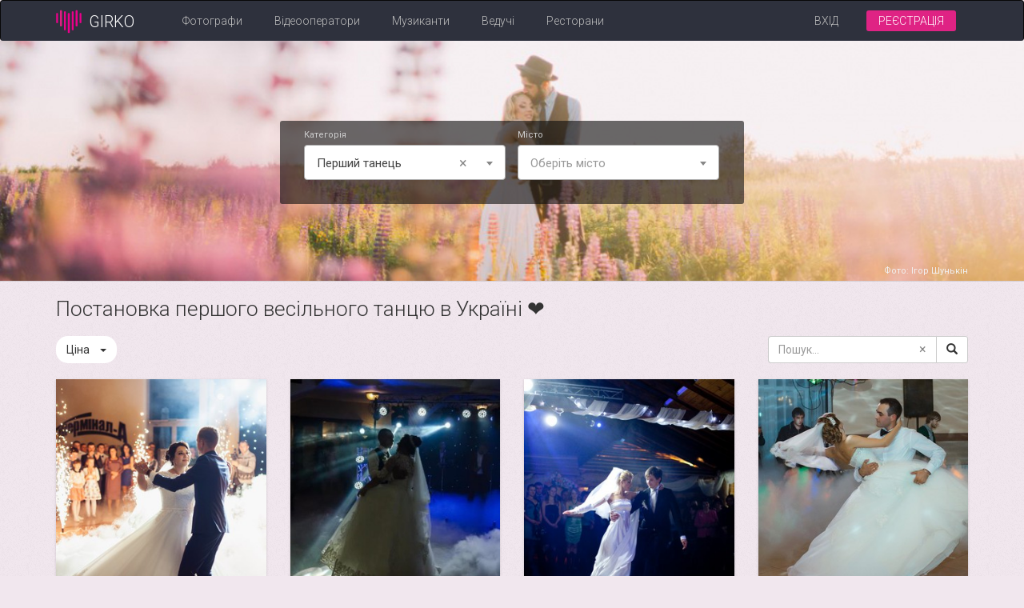

--- FILE ---
content_type: text/html; charset=utf-8
request_url: https://girko.net/pershyy-tanec/
body_size: 47279
content:









<!doctype html>
<html class="no-js" lang="uk" data-default-lang="uk">
<head>
  <meta charset="utf-8">
  <meta name="viewport" content="width=device-width, initial-scale=1">
  <link rel="shortcut icon" href="/static/new-des/images/favicon.png" type="image/png">
  
    <meta property="og:image" content="https://girko.net/static/images/showcase.jpg">
  
  <!-- Google Tag Manager -->
  <script>(function(w,d,s,l,i){w[l]=w[l]||[];w[l].push({'gtm.start':
    new Date().getTime(),event:'gtm.js'});var f=d.getElementsByTagName(s)[0],
    j=d.createElement(s),dl=l!='dataLayer'?'&l='+l:'';j.async=true;j.src=
    'https://www.googletagmanager.com/gtm.js?id='+i+dl;f.parentNode.insertBefore(j,f);
    })(window,document,'script','dataLayer','GTM-PQN3DDG');</script>
  <!-- End Google Tag Manager -->

  
  <title>
    Постановка першого весільного танцю в Україні ❤️ Ціни та відгуки - Girko.net
    
  </title>


  
  
    <meta name="description" content="Girko.net ➤➤ Найкращі постановка першого весільного танцю в Україні. ✅ Актуальні ціни, рейтинг, контакти та портфоліо. ⭐ Перший танець на весілля, корпоратив або день народження."/>
  
  
    
      <link rel="canonical" href="https://girko.net/pershyy-tanec/">
    
    <link rel="alternate" hreflang="ru" href="https://girko.net/ru/pershyy-tanec/"/>
    <link rel="alternate" hreflang="uk" href="https://girko.net/pershyy-tanec/"/>
  


  
    <link rel="stylesheet" href="https://fonts.googleapis.com/css?family=Roboto:300,400,500,700&subset=cyrillic">
    <link rel="stylesheet" href="https://fonts.googleapis.com/icon?family=Material+Icons" />
    <link rel="stylesheet" href="/static/CACHE/css/40b76d423781.css" type="text/css" />
  

</head>

  <body class="home-page" itemscope itemtype="http://schema.org/WebPage">


  <!-- Google Tag Manager (noscript) -->
  <noscript><iframe src="https://www.googletagmanager.com/ns.html?id=GTM-PQN3DDG"
    height="0" width="0" style="display:none;visibility:hidden"></iframe></noscript>
  <!-- End Google Tag Manager (noscript) -->

<div class="container-full-height clearfix">
  
    
  
  
  



<div class="navbar navbar-inverse">
  <div class="container">
    <div class="navbar-header">
      
      <a href="/" class="navbar-brand ">
        <img class="logo" src="/static/new-des/images/logo.svg" alt="Girko.net logo"/>
        <span class="text">GIRKO</span>
      </a>
      <button type="button" class="navbar-toggle collapsed" data-toggle="collapse" data-target="#collapse">
        <span class="sr-only">Toggle navigation</span>
        <span class="icon-bar"></span>
        <span class="icon-bar"></span>
        <span class="icon-bar"></span>
      </button>
    </div>
    <div class="collapse navbar-collapse" id="collapse">
      <ul class="nav navbar-nav navbar-left">
        <li class="">
          <a class="js-top-menu" data-category="foto"
             href="/foto/">Фотографи</a>
        </li>
        <li class="">
          <a class="js-top-menu" data-category="videooperator"
             href="/videooperator/">Відеооператори</a>
        </li>
        <li class="">
          <a class="js-top-menu" data-category="muzykanty"
             href="/muzykanty/">Музиканти</a>
        </li>
        <li class=" hidden-sm">
          <a class="js-top-menu" data-category="tamada"
             href="/tamada/">Ведучі</a>
        </li>
        <li class=" hidden-sm">
          <a class="js-top-menu" data-category="banket"
             href="/banket/">Ресторани</a>
        </li>
      </ul>
      
        <ul class="nav navbar-nav navbar-right">
          <li><a class="login" href="/accounts/login/?next=/pershyy-tanec/">Вхід</a></li>
          <li><a class="btn-registration" href="/accounts/signup/?next=/ui/edit/">Реєстрація</a></li>
        </ul>
      
    </div>
    
      <a class="btn btn-sm btn-registration-nav right-block" href="/accounts/signup/?next=/ui/edit/">Реєстрація</a>
    

    
  </div>
</div>


  
  


<!--Showcase-->
<div class="showcase showcase-sm" style="background: rgba(9,9,9,.05) url(/static/images/showcase.jpg) 50%;background-size: cover">
  <div class="container">
    <div class="search-box">
      <form class="form-inline">
        <div class="form-group">
          <div class="small">Категорія</div>
          <select class="form-control select-category">
            
              <option value=""></option>
              <option value="foto"
                >
                Фотографи
              </option>
            
              <option value=""></option>
              <option value="videooperator"
                >
                Відеооператори
              </option>
            
              <option value=""></option>
              <option value="muzykanty"
                >
                Музиканти
              </option>
            
              <option value=""></option>
              <option value="tamada"
                >
                Ведучі
              </option>
            
              <option value=""></option>
              <option value="banket"
                >
                Ресторани
              </option>
            
              <option value=""></option>
              <option value="dekor"
                >
                Оформлення залу
              </option>
            
              <option value=""></option>
              <option value="sukni-na-prokat"
                >
                Сукні для дружок
              </option>
            
              <option value=""></option>
              <option value="sukni"
                >
                Весільні сукні
              </option>
            
              <option value=""></option>
              <option value="torty"
                >
                Торти та короваї
              </option>
            
              <option value=""></option>
              <option value="auto"
                >
                Автомобілі
              </option>
            
              <option value=""></option>
              <option value="organizacia"
                >
                Організація весілля
              </option>
            
              <option value=""></option>
              <option value="programa"
                >
                Шоу-програма
              </option>
            
              <option value=""></option>
              <option value="salony-krasy"
                >
                Салони краси
              </option>
            
              <option value=""></option>
              <option value="aksesuary"
                >
                Запрошення та аксесуари
              </option>
            
              <option value=""></option>
              <option value="specefekty"
                >
                Феєрверки та спецефекти
              </option>
            
              <option value=""></option>
              <option value="pershyy-tanec"
                 selected >
                Перший танець
              </option>
            
              <option value=""></option>
              <option value="furshet"
                >
                Фуршетний стіл
              </option>
            
              <option value=""></option>
              <option value="buket"
                >
                Весільні букети
              </option>
            
          </select>
        </div>
        <div class="form-group">
          <div class="small">Місто</div>
          <select class="form-control select-city">
            
              <option value=""></option>
              <option value="kyiv"
                >
                Київ
              </option>
            
              <option value=""></option>
              <option value="lviv"
                >
                Львів
              </option>
            
              <option value=""></option>
              <option value="if"
                >
                Івано-Франківськ
              </option>
            
              <option value=""></option>
              <option value="ternopil"
                >
                Тернопіль
              </option>
            
              <option value=""></option>
              <option value="lutsk"
                >
                Луцьк
              </option>
            
              <option value=""></option>
              <option value="kharkiv"
                >
                Харків
              </option>
            
              <option value=""></option>
              <option value="odesa"
                >
                Одеса
              </option>
            
              <option value=""></option>
              <option value="rivne"
                >
                Рівне
              </option>
            
              <option value=""></option>
              <option value="dnipro"
                >
                Дніпро
              </option>
            
              <option value=""></option>
              <option value="uzhhorod"
                >
                Ужгород
              </option>
            
              <option value=""></option>
              <option value="chernivtsi"
                >
                Чернівці
              </option>
            
              <option value=""></option>
              <option value="khmelnytsky"
                >
                Хмельницький
              </option>
            
              <option value=""></option>
              <option value="vinnytsya"
                >
                Вінниця
              </option>
            
              <option value=""></option>
              <option value="zaporizhia"
                >
                Запоріжжя
              </option>
            
              <option value=""></option>
              <option value="kryvyi-rih"
                >
                Кривий Ріг
              </option>
            
              <option value=""></option>
              <option value="mykolaiv"
                >
                Миколаїв
              </option>
            
              <option value=""></option>
              <option value="kherson"
                >
                Xерсон
              </option>
            
              <option value=""></option>
              <option value="poltava"
                >
                Полтава
              </option>
            
              <option value=""></option>
              <option value="chernihiv"
                >
                Чернігів
              </option>
            
              <option value=""></option>
              <option value="cherkasy"
                >
                Черкаси
              </option>
            
              <option value=""></option>
              <option value="zhytomyr"
                >
                Житомир
              </option>
            
              <option value=""></option>
              <option value="sumy"
                >
                Суми
              </option>
            
              <option value=""></option>
              <option value="kropyvnytskyi"
                >
                Кропивницький
              </option>
            
              <option value=""></option>
              <option value="mariupol"
                >
                Маріуполь
              </option>
            
            <option value="all">Усі міста України</option>
          </select>
        </div>
      </form>
    </div>
    
    <a href="https://girko.net/profile/4814/" target="_blank" class="author">Фото: Ігор Шунькін</a>
    
  </div>
</div>
  
  <div class="category-header">
    <div class="container">
      
        <h1 class="category-title">Постановка першого весільного танцю в Україні ❤️</h1>
      
    </div>
  </div>

  <!-- Profiles List-->
  <div class="profiles-list">
    <div class="container">
        <div class="filters">
            <div class="filters-header">
              <button id="toggle-filter-btn" class="btn btn-white toggle-filter-btn">
                Ціна<span class="price-detais"></span>
                <span class="caret"></span>
              </button>
              <form id="title-search-form">
                <div class="input-group">
                  <input id="title-search" type="text" class="form-control search-input" placeholder="Пошук...">
                  <span class="input-group-btn">
                    <button id="title-clear-btn" class="btn btn-default clear-input-btn" type="button">×</button>
                    <button id="title-search-btn" class="btn btn-default" type="button">
                      <span class="glyphicon glyphicon-search" aria-hidden="true"></span>
                    </button>
                  </span>
                </div>
              </form>
            </div>
            <div id="price-container" class="price-container" style="display:none">
                <div id="slider" data-min-price="0" data-max-price="7000"></div>
                <div class="buttons-group">
                  <button id="cancel-filter-btn" class="btn btn-white">Скинути</button>
                  <button id="price-filter-btn" class="btn btn-pink">Фільтрувати</button>
                </div>
            </div>
            <div class="clearfix"></div>
          </div>
      <div class="row profiles-list-row">
        
          <div class="profiles-item-container col-xs-6 col-sm-6 col-md-4 col-lg-3">
            <div class="profiles-list-item">
              <div class="embed-responsive embed-responsive-1by1">
                <div class="embed-responsive-item">
                  
                    <div class="lazy slider">
                      
                        
                          <div>
                            <div class="image">
                              <a href="/profile/4406/">
                                <img
                                  class="img-responsive"
                                  src="/uploadedMedia/service/id21059082/4406/service_list/411dd9d4f558ca13e57032437cabfa193224dc8022032de425466471e28b300f.jpg"
                                />
                              </a>
                            </div>
                          </div>
                        
                      
                        
                          <div>
                            <div class="image">
                              <a href="/profile/4406/">
                                <img
                                  class="img-responsive"
                                  data-lazy="/uploadedMedia/service/id21059082/4406/service_list/8c04d6287a34a6e13b674c9b89b0cd546a7b0b58f12b9f872c08e46487e28135.jpg"
                                />
                              </a>
                            </div>
                          </div>
                        
                      
                        
                          <div>
                            <div class="image">
                              <a href="/profile/4406/">
                                <img
                                  class="img-responsive"
                                  data-lazy="/uploadedMedia/service/id21059082/4406/service_list/29dadfdf7fa0f91384a00378ea876076ae0d319a873526f81453081ea6b3f4a8.jpg"
                                />
                              </a>
                            </div>
                          </div>
                        
                      
                        
                          <div>
                            <div class="image">
                              <a href="/profile/4406/">
                                <img
                                  class="img-responsive"
                                  data-lazy="/uploadedMedia/service/id21059082/4406/service_list/5554e52e1ce0d522a83ea13f0be2c02b63a6793e6aacb1f87368c24ad7f4f6fa.jpg"
                                />
                              </a>
                            </div>
                          </div>
                        
                      
                        
                          <div>
                            <div class="image">
                              <a href="/profile/4406/">
                                <img
                                  class="img-responsive"
                                  data-lazy="/uploadedMedia/service/id21059082/4406/service_list/73f3167fcbdde4cafd940583beb7e239f6d130469d1a2163ae23fc2e47241a18.jpg"
                                />
                              </a>
                            </div>
                          </div>
                        
                      
                        
                          <div>
                            <div class="image">
                              <a href="/profile/4406/">
                                <img
                                  class="img-responsive"
                                  data-lazy="/uploadedMedia/service/id21059082/4406/service_list/f30bde6fdf2680679c351b979fafe1f3db6d7c5921bb26b31d14e91a16f5137c.jpg"
                                />
                              </a>
                            </div>
                          </div>
                        
                      
                    </div>
                  

                  
                  <div class="rating">
                    <div class="counter">
                      
                        
                          308
                        
                      
                    </div>
                    <div class="icon-heart"></div>
                  </div>
                </div>
              </div>
              <div class="caption">
                <h3 class="title">
                  <a href="/profile/4406/">ПОСТАНОВКА ПЕРШОГО ВЕСІЛЬНОГО ТАНЦЮ!</a>
                  
                    <div class="location">
                      Львів
                    </div>
                  
                </h3>

                <div class="row">
                  <div class="phone col-sm-6 padding-right-0">
                    <span class="icon-phone"></span>
                    <a href="tel:(096) 887-27-67">(096) 887-27-67</a>
                  </div>
                  <div class="money col-sm-6"><span class="icon-money"></span>від 220 грн.
                  </div>
                </div>
                <div class="reviews-summary">
                  
                </div>
              </div>
            </div>
          </div>
        
          <div class="profiles-item-container col-xs-6 col-sm-6 col-md-4 col-lg-3">
            <div class="profiles-list-item">
              <div class="embed-responsive embed-responsive-1by1">
                <div class="embed-responsive-item">
                  
                    <div class="lazy slider">
                      
                        
                          <div>
                            <div class="image">
                              <a href="/profile/3466/">
                                <img
                                  class="img-responsive"
                                  src="/uploadedMedia/service/andriu83/3466/service_list/fd3a0cc627df0ad31db116bbc3e712489e9d62311b0ab423ecbc7cddb9a90750.JPG"
                                />
                              </a>
                            </div>
                          </div>
                        
                      
                        
                          <div>
                            <div class="image">
                              <a href="/profile/3466/">
                                <img
                                  class="img-responsive"
                                  data-lazy="/uploadedMedia/service/andriu83/3466/service_list/2fb2782093f1f2a62bbcc790c6c29a45c2a00c85d6165276a581b79b45354880.JPG"
                                />
                              </a>
                            </div>
                          </div>
                        
                      
                        
                          <div>
                            <div class="image">
                              <a href="/profile/3466/">
                                <img
                                  class="img-responsive"
                                  data-lazy="/uploadedMedia/service/andriu83/3466/service_list/5eaaedab53325ba983ecc507058f5083dcf72f2df55ab134fe371697ced2aa2d.JPG"
                                />
                              </a>
                            </div>
                          </div>
                        
                      
                        
                          <div>
                            <div class="image">
                              <a href="/profile/3466/">
                                <img
                                  class="img-responsive"
                                  data-lazy="/uploadedMedia/service/andriu83/3466/service_list/ba07b54bbfe470f0f6e975e27aa4ba667567a5e1c29108e6a8cc9a06b48b7c93.JPG"
                                />
                              </a>
                            </div>
                          </div>
                        
                      
                        
                          <div>
                            <div class="image">
                              <a href="/profile/3466/">
                                <img
                                  class="img-responsive"
                                  data-lazy="/uploadedMedia/service/andriu83/3466/service_list/ce44eabcc413088fcc550564298be634e1c7581b355379e8d36eafa6e62de46c.JPG"
                                />
                              </a>
                            </div>
                          </div>
                        
                      
                        
                          <div>
                            <div class="image">
                              <a href="/profile/3466/">
                                <img
                                  class="img-responsive"
                                  data-lazy="/uploadedMedia/service/andriu83/3466/service_list/dd4860d8ffc8d6ac89af43f450acecdac64bf34a6fc4d10f760cb5e6dfa2a23f.JPG"
                                />
                              </a>
                            </div>
                          </div>
                        
                      
                        
                          <div>
                            <div class="image">
                              <a href="/profile/3466/">
                                <img
                                  class="img-responsive"
                                  data-lazy="/uploadedMedia/service/andriu83/3466/service_list/6519ccbde32c859643f6efeb4f86a831a191058d5f0eb27e9b417b72b75c604b.JPG"
                                />
                              </a>
                            </div>
                          </div>
                        
                      
                        
                          <div>
                            <div class="image">
                              <a href="/profile/3466/">
                                <img
                                  class="img-responsive"
                                  data-lazy="/uploadedMedia/service/andriu83/3466/service_list/fd7522ba0737f3412e89e43412681beacdbbf120727e90384263a56490849368.JPG"
                                />
                              </a>
                            </div>
                          </div>
                        
                      
                        
                          <div>
                            <div class="image">
                              <a href="/profile/3466/">
                                <img
                                  class="img-responsive"
                                  data-lazy="/uploadedMedia/service/andriu83/3466/service_list/0eac313c0d4ee1362fdcf43915ecc0448cdb1ded147efc2be40052c1afbfaed6.JPG"
                                />
                              </a>
                            </div>
                          </div>
                        
                      
                        
                          <div>
                            <div class="image">
                              <a href="/profile/3466/">
                                <img
                                  class="img-responsive"
                                  data-lazy="/uploadedMedia/service/andriu83/3466/service_list/03daa09d07b15cfa4fe521304f5e45ae92500f2842b1d967e843d8ad88959146.JPG"
                                />
                              </a>
                            </div>
                          </div>
                        
                      
                        
                          <div>
                            <div class="image">
                              <a href="/profile/3466/">
                                <img
                                  class="img-responsive"
                                  data-lazy="/uploadedMedia/service/andriu83/3466/service_list/67554e5b77e659c8a75420d3178c2badf05b0ad226dbe0cc5c2c78e5d2c8b76d.JPG"
                                />
                              </a>
                            </div>
                          </div>
                        
                      
                        
                          <div>
                            <div class="image">
                              <a href="/profile/3466/">
                                <img
                                  class="img-responsive"
                                  data-lazy="/uploadedMedia/service/andriu83/3466/service_list/0327e11d5ef4f68c17c6fd802ee01a2c49ff1bc3628fbe53e2974d1b2d313bb5.JPG"
                                />
                              </a>
                            </div>
                          </div>
                        
                      
                        
                          <div>
                            <div class="image">
                              <a href="/profile/3466/">
                                <img
                                  class="img-responsive"
                                  data-lazy="/uploadedMedia/service/andriu83/3466/service_list/c432480b0793779ec3904f315bc1a751c31e604c53d4347ca9bc7f0f49a77f1b.JPG"
                                />
                              </a>
                            </div>
                          </div>
                        
                      
                        
                          <div>
                            <div class="image">
                              <a href="/profile/3466/">
                                <img
                                  class="img-responsive"
                                  data-lazy="/uploadedMedia/service/andriu83/3466/service_list/804c6a52e5119b53ac88b2bb0308697f6a86b4674b2570b6bcc71ea1eff7e0c0.JPG"
                                />
                              </a>
                            </div>
                          </div>
                        
                      
                        
                          <div>
                            <div class="image">
                              <a href="/profile/3466/">
                                <img
                                  class="img-responsive"
                                  data-lazy="/uploadedMedia/service/andriu83/3466/service_list/5ffe4d32ec81444aa1846fa36732d1d75e3cceadac1e7c24af8ec3c0d121e45f.JPG"
                                />
                              </a>
                            </div>
                          </div>
                        
                      
                        
                          <div>
                            <div class="image">
                              <a href="/profile/3466/">
                                <img
                                  class="img-responsive"
                                  data-lazy="/uploadedMedia/service/andriu83/3466/service_list/0d55b915b30d44e922546271d8ee3e96700a8e8e95ebe7e1aeb9272df04e0395.JPG"
                                />
                              </a>
                            </div>
                          </div>
                        
                      
                        
                          <div>
                            <div class="image">
                              <a href="/profile/3466/">
                                <img
                                  class="img-responsive"
                                  data-lazy="/uploadedMedia/service/andriu83/3466/service_list/1f4ab53b5d0b1cb98299bbd3d3cc7f6139308de5989af3d7dcd41f3458c69def.JPG"
                                />
                              </a>
                            </div>
                          </div>
                        
                      
                        
                          <div>
                            <div class="image">
                              <a href="/profile/3466/">
                                <img
                                  class="img-responsive"
                                  data-lazy="/uploadedMedia/service/andriu83/3466/service_list/455d63be57c8ee2f507118d405340a5d4a361ee38c0dff90df6637cd826853ed.JPG"
                                />
                              </a>
                            </div>
                          </div>
                        
                      
                        
                          <div>
                            <div class="image">
                              <a href="/profile/3466/">
                                <img
                                  class="img-responsive"
                                  data-lazy="/uploadedMedia/service/andriu83/3466/service_list/18670cef0e8097679c49a533b7c1e4cfc43a1440605ab3363f15193bf3b8f7f8.JPG"
                                />
                              </a>
                            </div>
                          </div>
                        
                      
                        
                          <div>
                            <div class="image">
                              <a href="/profile/3466/">
                                <img
                                  class="img-responsive"
                                  data-lazy="/uploadedMedia/service/andriu83/3466/service_list/c3d4b5d88703ccdd60e828afaac7b8bdd2dab8bd4eab3818259fa744fc641950.JPG"
                                />
                              </a>
                            </div>
                          </div>
                        
                      
                        
                          <div>
                            <div class="image">
                              <a href="/profile/3466/">
                                <img
                                  class="img-responsive"
                                  data-lazy="/uploadedMedia/service/andriu83/3466/service_list/1df40f750294c8c5c447f2d879d082cfd00b001ed9451bb1bfacfb4d24dfaaec.JPG"
                                />
                              </a>
                            </div>
                          </div>
                        
                      
                        
                          <div>
                            <div class="image">
                              <a href="/profile/3466/">
                                <img
                                  class="img-responsive"
                                  data-lazy="/uploadedMedia/service/andriu83/3466/service_list/3acde078a1ecc215bd3a7301f45fabfa2f1bd84225e70259d96b48f519e03895.JPG"
                                />
                              </a>
                            </div>
                          </div>
                        
                      
                        
                          <div>
                            <div class="image">
                              <a href="/profile/3466/">
                                <img
                                  class="img-responsive"
                                  data-lazy="/uploadedMedia/service/andriu83/3466/service_list/e7d35f8573da3f443bd1e099a115cb1d6656c9e931d62849618204f0c26c8ec4.JPG"
                                />
                              </a>
                            </div>
                          </div>
                        
                      
                        
                          <div>
                            <div class="image">
                              <a href="/profile/3466/">
                                <img
                                  class="img-responsive"
                                  data-lazy="/uploadedMedia/service/andriu83/3466/service_list/e0b6577ad41fd31170e231699dfc2d43384b86e1e9b4a04a0a3ad7c10e97641f.JPG"
                                />
                              </a>
                            </div>
                          </div>
                        
                      
                        
                          <div>
                            <div class="image">
                              <a href="/profile/3466/">
                                <img
                                  class="img-responsive"
                                  data-lazy="/uploadedMedia/service/andriu83/3466/service_list/99af84f22a9e09a0a4c53fd96a10b804d4c40638381f760980d825a1541d0889.JPG"
                                />
                              </a>
                            </div>
                          </div>
                        
                      
                        
                          <div>
                            <div class="image">
                              <a href="/profile/3466/">
                                <img
                                  class="img-responsive"
                                  data-lazy="/uploadedMedia/service/andriu83/3466/service_list/9444adc9f2dadf1627c52a6296693d0eb4119d14cad44eff81f94df303fb7ea1.JPG"
                                />
                              </a>
                            </div>
                          </div>
                        
                      
                        
                          <div>
                            <div class="image">
                              <a href="/profile/3466/">
                                <img
                                  class="img-responsive"
                                  data-lazy="/uploadedMedia/service/andriu83/3466/service_list/9a4e229aa03c4a7af8be90e7d9bbf6072c88c50679c0ddaa17f27240b8a7137b.JPG"
                                />
                              </a>
                            </div>
                          </div>
                        
                      
                        
                          <div>
                            <div class="image">
                              <a href="/profile/3466/">
                                <img
                                  class="img-responsive"
                                  data-lazy="/uploadedMedia/service/andriu83/3466/service_list/2f42c21a6a517ba36533679cdf678a758d3abd1da0b738501e137fda9db09d22.JPG"
                                />
                              </a>
                            </div>
                          </div>
                        
                      
                        
                          <div>
                            <div class="image">
                              <a href="/profile/3466/">
                                <img
                                  class="img-responsive"
                                  data-lazy="/uploadedMedia/service/andriu83/3466/service_list/ce8abbe46422c6bce0922e8609b157943c9458843113af8dd5facd03b9d52d7f.JPG"
                                />
                              </a>
                            </div>
                          </div>
                        
                      
                        
                          <div>
                            <div class="image">
                              <a href="/profile/3466/">
                                <img
                                  class="img-responsive"
                                  data-lazy="/uploadedMedia/service/andriu83/3466/service_list/e1417a5e4964a835c59288124a30e34af783b3238ae4a09d46776a63500ff96f.JPG"
                                />
                              </a>
                            </div>
                          </div>
                        
                      
                        
                          <div>
                            <div class="image">
                              <a href="/profile/3466/">
                                <img
                                  class="img-responsive"
                                  data-lazy="/uploadedMedia/service/andriu83/3466/service_list/2008ccc6b7c6124dc24b5816582af12c40461c95b79a5f9a13bb92dd33d8026a.JPG"
                                />
                              </a>
                            </div>
                          </div>
                        
                      
                        
                          <div>
                            <div class="image">
                              <a href="/profile/3466/">
                                <img
                                  class="img-responsive"
                                  data-lazy="/uploadedMedia/service/andriu83/3466/service_list/e39a1a486e0e3bc6a4d193f202d68d0d2b88537c1bf0ab011201e46a226e1724.JPG"
                                />
                              </a>
                            </div>
                          </div>
                        
                      
                        
                          <div>
                            <div class="image">
                              <a href="/profile/3466/">
                                <img
                                  class="img-responsive"
                                  data-lazy="/uploadedMedia/service/andriu83/3466/service_list/ed1a1207993ca914a5f917fa6e1b72e12744ed50d9428036e7044c27e172a1e0.JPG"
                                />
                              </a>
                            </div>
                          </div>
                        
                      
                        
                          <div>
                            <div class="image">
                              <a href="/profile/3466/">
                                <img
                                  class="img-responsive"
                                  data-lazy="/uploadedMedia/service/andriu83/3466/service_list/b13adaa0f238b39e5d95d4edf679fc0a6d84c542e603050b48a65b6b3545343f.JPG"
                                />
                              </a>
                            </div>
                          </div>
                        
                      
                        
                          <div>
                            <div class="image">
                              <a href="/profile/3466/">
                                <img
                                  class="img-responsive"
                                  data-lazy="/uploadedMedia/service/andriu83/3466/service_list/41dd6032d69e6156e8d2cb08bbfd55f8138d5e9a8f0f88a2d9609583397a1ae9.JPG"
                                />
                              </a>
                            </div>
                          </div>
                        
                      
                        
                          <div>
                            <div class="image">
                              <a href="/profile/3466/">
                                <img
                                  class="img-responsive"
                                  data-lazy="/uploadedMedia/service/andriu83/3466/service_list/6b313b086b26e1616e52afd70edd0ec30f80623f19c204e3b871cdfe0bfe7f4b.JPG"
                                />
                              </a>
                            </div>
                          </div>
                        
                      
                        
                          <div>
                            <div class="image">
                              <a href="/profile/3466/">
                                <img
                                  class="img-responsive"
                                  data-lazy="/uploadedMedia/service/andriu83/3466/service_list/0f452954e59ab2b733aafa45441dce7c2e38c1d1ab0d6d9480995657c31115ab.JPG"
                                />
                              </a>
                            </div>
                          </div>
                        
                      
                        
                          <div>
                            <div class="image">
                              <a href="/profile/3466/">
                                <img
                                  class="img-responsive"
                                  data-lazy="/uploadedMedia/service/andriu83/3466/service_list/6cae2cbc59d5304d7872772fdeac740327bab3aa348b785e59cf79103baea992.JPG"
                                />
                              </a>
                            </div>
                          </div>
                        
                      
                        
                          <div>
                            <div class="image">
                              <a href="/profile/3466/">
                                <img
                                  class="img-responsive"
                                  data-lazy="/uploadedMedia/service/andriu83/3466/service_list/97939dd63ee8986d8fcecc59b9f7356fef38f045dcd39373cb2a0dce69dd6624.JPG"
                                />
                              </a>
                            </div>
                          </div>
                        
                      
                        
                          <div>
                            <div class="image">
                              <a href="/profile/3466/">
                                <img
                                  class="img-responsive"
                                  data-lazy="/uploadedMedia/service/andriu83/3466/service_list/e8c16eeb8cc21e74e2e967d5012f3d2b67336ed43f8b07035bc17daedccaafc0.JPG"
                                />
                              </a>
                            </div>
                          </div>
                        
                      
                        
                          <div>
                            <div class="image">
                              <a href="/profile/3466/">
                                <img
                                  class="img-responsive"
                                  data-lazy="/uploadedMedia/service/andriu83/3466/service_list/a0f15ccd4d768fce720eb6c8a1a43503ca1b13a7792a9e3a64a5adef21cad88f.JPG"
                                />
                              </a>
                            </div>
                          </div>
                        
                      
                        
                          <div>
                            <div class="image">
                              <a href="/profile/3466/">
                                <img
                                  class="img-responsive"
                                  data-lazy="/uploadedMedia/service/andriu83/3466/service_list/f95e9ffc641f0a66c806c6ffaff456e4813dcbb3d98fc328defb76af091bd6a4.JPG"
                                />
                              </a>
                            </div>
                          </div>
                        
                      
                        
                          <div>
                            <div class="image">
                              <a href="/profile/3466/">
                                <img
                                  class="img-responsive"
                                  data-lazy="/uploadedMedia/service/andriu83/3466/service_list/557c0c67757cea2038de8208e9bfe7de85147f2884e7a670214e15a74cf846ae.JPG"
                                />
                              </a>
                            </div>
                          </div>
                        
                      
                        
                          <div>
                            <div class="image">
                              <a href="/profile/3466/">
                                <img
                                  class="img-responsive"
                                  data-lazy="/uploadedMedia/service/andriu83/3466/service_list/25417bff3f503ce9fdd04bd49ccf6c69bc3a81a859a6a2b0ed1d58abc58e9b09.JPG"
                                />
                              </a>
                            </div>
                          </div>
                        
                      
                        
                          <div>
                            <div class="image">
                              <a href="/profile/3466/">
                                <img
                                  class="img-responsive"
                                  data-lazy="/uploadedMedia/service/andriu83/3466/service_list/c4b6b4e299da52997a0916b5aa91811b0a8f0c83b666020a7e2e9de91b6c0bcf.JPG"
                                />
                              </a>
                            </div>
                          </div>
                        
                      
                        
                          <div>
                            <div class="image">
                              <a href="/profile/3466/">
                                <img
                                  class="img-responsive"
                                  data-lazy="/uploadedMedia/service/andriu83/3466/service_list/4fc9bbd4435dde2472c8b86f584276c799f3e871b402372a4d78cc06a3e44648.JPG"
                                />
                              </a>
                            </div>
                          </div>
                        
                      
                        
                          <div>
                            <div class="image">
                              <a href="/profile/3466/">
                                <img
                                  class="img-responsive"
                                  data-lazy="/uploadedMedia/service/andriu83/3466/service_list/2020119d448afdad4a73399f4eaf340daf2b7956ce2122fe8fea7094125f5758.JPG"
                                />
                              </a>
                            </div>
                          </div>
                        
                      
                        
                          <div>
                            <div class="image">
                              <a href="/profile/3466/">
                                <img
                                  class="img-responsive"
                                  data-lazy="/uploadedMedia/service/andriu83/3466/service_list/6f22ea3048fa6e8c0c35f8e17623a0328689b3a31ba5771e3934b93b7af51b60.JPG"
                                />
                              </a>
                            </div>
                          </div>
                        
                      
                        
                          <div>
                            <div class="image">
                              <a href="/profile/3466/">
                                <img
                                  class="img-responsive"
                                  data-lazy="/uploadedMedia/service/andriu83/3466/service_list/2a2da2ce230043fbf7465960dfa28c2275ab7912156fc5daa3d9ff65fd8c97d0.JPG"
                                />
                              </a>
                            </div>
                          </div>
                        
                      
                        
                          <div>
                            <div class="image">
                              <a href="/profile/3466/">
                                <img
                                  class="img-responsive"
                                  data-lazy="/uploadedMedia/service/andriu83/3466/service_list/5f02cfa33a040c6176c495151db886c4d2c696a896ff30758bc8934437395af7.JPG"
                                />
                              </a>
                            </div>
                          </div>
                        
                      
                        
                          <div>
                            <div class="image">
                              <a href="/profile/3466/">
                                <img
                                  class="img-responsive"
                                  data-lazy="/uploadedMedia/service/andriu83/3466/service_list/0a7ad2c7ffd31e8b8062b5b0bbaaa59a57aef4052cb464450445055b9897aa52.jpeg"
                                />
                              </a>
                            </div>
                          </div>
                        
                      
                        
                          <div>
                            <div class="image">
                              <a href="/profile/3466/">
                                <img
                                  class="img-responsive"
                                  data-lazy="/uploadedMedia/service/andriu83/3466/service_list/0e7dca22a13481b1affcd0b398a2c486e75154f791fcc240d3e6d0ecc493be33.jpeg"
                                />
                              </a>
                            </div>
                          </div>
                        
                      
                        
                          <div>
                            <div class="image">
                              <a href="/profile/3466/">
                                <img
                                  class="img-responsive"
                                  data-lazy="/uploadedMedia/service/andriu83/3466/service_list/a45613f3fb2d8cee8dca559a50013d859f8a08f27cc47e619497042eb971ce3b.jpeg"
                                />
                              </a>
                            </div>
                          </div>
                        
                      
                        
                          <div>
                            <div class="image">
                              <a href="/profile/3466/">
                                <img
                                  class="img-responsive"
                                  data-lazy="/uploadedMedia/service/andriu83/3466/service_list/b368d870e34159d2db3cbdc6ca61b8526dd709987f631d6d56f6cb88a11c3850.jpeg"
                                />
                              </a>
                            </div>
                          </div>
                        
                      
                        
                          <div>
                            <div class="image">
                              <a href="/profile/3466/">
                                <img
                                  class="img-responsive"
                                  data-lazy="/uploadedMedia/service/andriu83/3466/service_list/874dee319c0a25c9483d1564a991221993f3d0d5960db4f4788ca678d497b166.jpeg"
                                />
                              </a>
                            </div>
                          </div>
                        
                      
                        
                          <div>
                            <div class="image">
                              <a href="/profile/3466/">
                                <img
                                  class="img-responsive"
                                  data-lazy="/uploadedMedia/service/andriu83/3466/service_list/43718ae7f3ee95698db2fd94e1524d1391d21051491f8c074a419bb4b5dbc7e0.jpeg"
                                />
                              </a>
                            </div>
                          </div>
                        
                      
                        
                          <div>
                            <div class="image">
                              <a href="/profile/3466/">
                                <img
                                  class="img-responsive"
                                  data-lazy="/uploadedMedia/service/andriu83/3466/service_list/37a1d033bf8c464179d361805e83227bf895329affa27e4bc9a2a5a25c96e52b.jpeg"
                                />
                              </a>
                            </div>
                          </div>
                        
                      
                        
                          <div>
                            <div class="image">
                              <a href="/profile/3466/">
                                <img
                                  class="img-responsive"
                                  data-lazy="/uploadedMedia/service/andriu83/3466/service_list/5b5a588c08e93f9aae15f9774ffc2a45b37c5e61e747e52d4a583dcfa741ea6b.jpeg"
                                />
                              </a>
                            </div>
                          </div>
                        
                      
                        
                          <div>
                            <div class="image">
                              <a href="/profile/3466/">
                                <img
                                  class="img-responsive"
                                  data-lazy="/uploadedMedia/service/andriu83/3466/service_list/0c34008d71e2aed2bf34288a2f52fe10003dc7413df8361dc6eee2e8331ed99e.jpeg"
                                />
                              </a>
                            </div>
                          </div>
                        
                      
                        
                          <div>
                            <div class="image">
                              <a href="/profile/3466/">
                                <img
                                  class="img-responsive"
                                  data-lazy="/uploadedMedia/service/andriu83/3466/service_list/856dc367947f6034375419c1f172a5dcbd2e8ab1fe6e8ff6639076d84582b290.jpeg"
                                />
                              </a>
                            </div>
                          </div>
                        
                      
                        
                          <div>
                            <div class="image">
                              <a href="/profile/3466/">
                                <img
                                  class="img-responsive"
                                  data-lazy="/uploadedMedia/service/andriu83/3466/service_list/f97f449bdba251a9e25e64a4c7e9cefa612ada718690774e67dee7c74a422541.jpeg"
                                />
                              </a>
                            </div>
                          </div>
                        
                      
                        
                          <div>
                            <div class="image">
                              <a href="/profile/3466/">
                                <img
                                  class="img-responsive"
                                  data-lazy="/uploadedMedia/service/andriu83/3466/service_list/28404d5fffb6948a133a2fecc90137b55e79b0669170fa8d49604005e9e27e0b.jpeg"
                                />
                              </a>
                            </div>
                          </div>
                        
                      
                        
                          <div>
                            <div class="image">
                              <a href="/profile/3466/">
                                <img
                                  class="img-responsive"
                                  data-lazy="/uploadedMedia/service/andriu83/3466/service_list/f30693fddb41d257361b42ff0bdf5725227e5b3992802bee60f71ef4a410e7b2.jpeg"
                                />
                              </a>
                            </div>
                          </div>
                        
                      
                        
                          <div>
                            <div class="image">
                              <a href="/profile/3466/">
                                <img
                                  class="img-responsive"
                                  data-lazy="/uploadedMedia/service/andriu83/3466/service_list/3438a4880503fd7e94b58fb6c116c31415834e372aa71a9534ff4f551d1cf37a.jpeg"
                                />
                              </a>
                            </div>
                          </div>
                        
                      
                        
                          <div>
                            <div class="image">
                              <a href="/profile/3466/">
                                <img
                                  class="img-responsive"
                                  data-lazy="/uploadedMedia/service/andriu83/3466/service_list/8f226c3e1a468d6265699ec9b86610b4a091f8207f2c97f84acb5b6313f425db.jpeg"
                                />
                              </a>
                            </div>
                          </div>
                        
                      
                        
                          <div>
                            <div class="image">
                              <a href="/profile/3466/">
                                <img
                                  class="img-responsive"
                                  data-lazy="/uploadedMedia/service/andriu83/3466/service_list/d0b0bef4f9fe1daff2084df6d40399d3dc33c9214a44710f45878932f45bf274.jpeg"
                                />
                              </a>
                            </div>
                          </div>
                        
                      
                        
                          <div>
                            <div class="image">
                              <a href="/profile/3466/">
                                <img
                                  class="img-responsive"
                                  data-lazy="/uploadedMedia/service/andriu83/3466/service_list/d056164a06b056e53f08559dbdecc2100c3a129d6c53bf5935e32437e369a6f1.jpeg"
                                />
                              </a>
                            </div>
                          </div>
                        
                      
                        
                          <div>
                            <div class="image">
                              <a href="/profile/3466/">
                                <img
                                  class="img-responsive"
                                  data-lazy="/uploadedMedia/service/andriu83/3466/service_list/6aaab41b657f61ef14545ac831c3d9f00e3bfa48b8463bb6b2d35eb422114aac.jpeg"
                                />
                              </a>
                            </div>
                          </div>
                        
                      
                        
                          <div>
                            <div class="image">
                              <a href="/profile/3466/">
                                <img
                                  class="img-responsive"
                                  data-lazy="/uploadedMedia/service/andriu83/3466/service_list/55017ca8c72041123afc2f4748525d7fa3645a8ceff93acb942b9f6fdd521cd0.jpeg"
                                />
                              </a>
                            </div>
                          </div>
                        
                      
                        
                          <div>
                            <div class="image">
                              <a href="/profile/3466/">
                                <img
                                  class="img-responsive"
                                  data-lazy="/uploadedMedia/service/andriu83/3466/service_list/31ab5d56c5a7ae23027cf9b71732a4f3aa46858ab7cf554ae0117eed3d77cd71.jpeg"
                                />
                              </a>
                            </div>
                          </div>
                        
                      
                        
                          <div>
                            <div class="image">
                              <a href="/profile/3466/">
                                <img
                                  class="img-responsive"
                                  data-lazy="/uploadedMedia/service/andriu83/3466/service_list/30839cf28c82fe69346d6269977de56ea773d19add4f7036695d26e5b4db0a1f.jpeg"
                                />
                              </a>
                            </div>
                          </div>
                        
                      
                        
                          <div>
                            <div class="image">
                              <a href="/profile/3466/">
                                <img
                                  class="img-responsive"
                                  data-lazy="/uploadedMedia/service/andriu83/3466/service_list/10d8a309a2f1f09b6c17316c15821807afbd7d047bd27aa597813c43ecae6516.jpeg"
                                />
                              </a>
                            </div>
                          </div>
                        
                      
                        
                          <div>
                            <div class="image">
                              <a href="/profile/3466/">
                                <img
                                  class="img-responsive"
                                  data-lazy="/uploadedMedia/service/andriu83/3466/service_list/fe2700c257a8ad2c0f919ffaec9936bf52f4e32b1e65d1b93dc32bf3c9afc009.jpeg"
                                />
                              </a>
                            </div>
                          </div>
                        
                      
                        
                          <div>
                            <div class="image">
                              <a href="/profile/3466/">
                                <img
                                  class="img-responsive"
                                  data-lazy="/uploadedMedia/service/andriu83/3466/service_list/3556da720b4e012294ed69541eb865a13aa1011c133c578bf0ce1d80cf036ef9.jpeg"
                                />
                              </a>
                            </div>
                          </div>
                        
                      
                        
                          <div>
                            <div class="image">
                              <a href="/profile/3466/">
                                <img
                                  class="img-responsive"
                                  data-lazy="/uploadedMedia/service/andriu83/3466/service_list/71dad655e25e75e67542a2e6051213b77480b1f7fabafdd0f4b98bed08bec3f5.jpeg"
                                />
                              </a>
                            </div>
                          </div>
                        
                      
                        
                          <div>
                            <div class="image">
                              <a href="/profile/3466/">
                                <img
                                  class="img-responsive"
                                  data-lazy="/uploadedMedia/service/andriu83/3466/service_list/dc334339b228f753a873eaa2f509956454d1f7d2536f8670edef637ed10133d0.jpeg"
                                />
                              </a>
                            </div>
                          </div>
                        
                      
                        
                          <div>
                            <div class="image">
                              <a href="/profile/3466/">
                                <img
                                  class="img-responsive"
                                  data-lazy="/uploadedMedia/service/andriu83/3466/service_list/e7a7fe9d373f22960a7d4e28fa67f45580532a15df59b7f2fa15e58b2f1f55ab.jpeg"
                                />
                              </a>
                            </div>
                          </div>
                        
                      
                        
                          <div>
                            <div class="image">
                              <a href="/profile/3466/">
                                <img
                                  class="img-responsive"
                                  data-lazy="/uploadedMedia/service/andriu83/3466/service_list/b70c05e528017d00e485fcffe60ad03c1b24e65884754ffcb12de247cb1417c1.jpeg"
                                />
                              </a>
                            </div>
                          </div>
                        
                      
                        
                          <div>
                            <div class="image">
                              <a href="/profile/3466/">
                                <img
                                  class="img-responsive"
                                  data-lazy="/uploadedMedia/service/andriu83/3466/service_list/b911ecb2b78869006d6688554bb83ed30e014e13a4c99775ddd343cedef91a1f.jpeg"
                                />
                              </a>
                            </div>
                          </div>
                        
                      
                        
                          <div>
                            <div class="image">
                              <a href="/profile/3466/">
                                <img
                                  class="img-responsive"
                                  data-lazy="/uploadedMedia/service/andriu83/3466/service_list/2782abca1a1bc1477ce2c2cee381c7bb0c31a615a96eb811f9c678f04de3b897.jpeg"
                                />
                              </a>
                            </div>
                          </div>
                        
                      
                        
                          <div>
                            <div class="image">
                              <a href="/profile/3466/">
                                <img
                                  class="img-responsive"
                                  data-lazy="/uploadedMedia/service/andriu83/3466/service_list/986fde5908d4545b0c8ec8bcfaabfd597ac4e63f8d7b675efe9d314501dd29a7.jpeg"
                                />
                              </a>
                            </div>
                          </div>
                        
                      
                        
                          <div>
                            <div class="image">
                              <a href="/profile/3466/">
                                <img
                                  class="img-responsive"
                                  data-lazy="/uploadedMedia/service/andriu83/3466/service_list/11cf9f8fbe6c3a6e001ee44af397701332ae498f62099784f932b6eb3c897aee.jpeg"
                                />
                              </a>
                            </div>
                          </div>
                        
                      
                        
                          <div>
                            <div class="image">
                              <a href="/profile/3466/">
                                <img
                                  class="img-responsive"
                                  data-lazy="/uploadedMedia/service/andriu83/3466/service_list/3c2624e7a256967efa265ef0c6574c3f6a422040aa13b5bffe8fd8d2c8149b09.jpeg"
                                />
                              </a>
                            </div>
                          </div>
                        
                      
                        
                          <div>
                            <div class="image">
                              <a href="/profile/3466/">
                                <img
                                  class="img-responsive"
                                  data-lazy="/uploadedMedia/service/andriu83/3466/service_list/7c46a3d8ba84730f78042ac4cc850e82bb9656a367ac278831fcaa084985f235.jpeg"
                                />
                              </a>
                            </div>
                          </div>
                        
                      
                        
                          <div>
                            <div class="image">
                              <a href="/profile/3466/">
                                <img
                                  class="img-responsive"
                                  data-lazy="/uploadedMedia/service/andriu83/3466/service_list/64ed71b7869792bcefc6b3d422a121469e34c182a3c56bbf248dae00d50f34a4.jpeg"
                                />
                              </a>
                            </div>
                          </div>
                        
                      
                        
                          <div>
                            <div class="image">
                              <a href="/profile/3466/">
                                <img
                                  class="img-responsive"
                                  data-lazy="/uploadedMedia/service/andriu83/3466/service_list/2f385839316645a785921436301bfc77ff93a268c955f43730de607559fcb146.jpeg"
                                />
                              </a>
                            </div>
                          </div>
                        
                      
                        
                          <div>
                            <div class="image">
                              <a href="/profile/3466/">
                                <img
                                  class="img-responsive"
                                  data-lazy="/uploadedMedia/service/andriu83/3466/service_list/e76faf76bb70dc00276631160bfa64ecba5eaee066595c26267032bb1ebda152.jpeg"
                                />
                              </a>
                            </div>
                          </div>
                        
                      
                        
                          <div>
                            <div class="image">
                              <a href="/profile/3466/">
                                <img
                                  class="img-responsive"
                                  data-lazy="/uploadedMedia/service/andriu83/3466/service_list/3b4c1eda632bbbbfd2757f100e0ead946373a606ba218feba393caaec29393fd.jpeg"
                                />
                              </a>
                            </div>
                          </div>
                        
                      
                        
                          <div>
                            <div class="image">
                              <a href="/profile/3466/">
                                <img
                                  class="img-responsive"
                                  data-lazy="/uploadedMedia/service/andriu83/3466/service_list/40776e604ac82f80d1701bb14cca96af631951af59cd5c68df5a93d899568ab9.jpeg"
                                />
                              </a>
                            </div>
                          </div>
                        
                      
                        
                          <div>
                            <div class="image">
                              <a href="/profile/3466/">
                                <img
                                  class="img-responsive"
                                  data-lazy="/uploadedMedia/service/andriu83/3466/service_list/1ef9e848588cd4688182730b946142d03dff76757af12a20fbe78f9d67eab036.jpeg"
                                />
                              </a>
                            </div>
                          </div>
                        
                      
                        
                          <div>
                            <div class="image">
                              <a href="/profile/3466/">
                                <img
                                  class="img-responsive"
                                  data-lazy="/uploadedMedia/service/andriu83/3466/service_list/148418aeb5eea5051e8035ef10c4469f760f8052566f6d75fa568df7ebdbc204.jpeg"
                                />
                              </a>
                            </div>
                          </div>
                        
                      
                        
                          <div>
                            <div class="image">
                              <a href="/profile/3466/">
                                <img
                                  class="img-responsive"
                                  data-lazy="/uploadedMedia/service/andriu83/3466/service_list/c554ce0fd1ab51c5f8fe8d6f9b1f6ec610c4b33cbead6e9169ccae8a10b77eb5.jpeg"
                                />
                              </a>
                            </div>
                          </div>
                        
                      
                        
                          <div>
                            <div class="image">
                              <a href="/profile/3466/">
                                <img
                                  class="img-responsive"
                                  data-lazy="/uploadedMedia/service/andriu83/3466/service_list/78944d512ca233c79f4315e38e78fe20057c6922138351951533b82437d8a37b.jpeg"
                                />
                              </a>
                            </div>
                          </div>
                        
                      
                        
                          <div>
                            <div class="image">
                              <a href="/profile/3466/">
                                <img
                                  class="img-responsive"
                                  data-lazy="/uploadedMedia/service/andriu83/3466/service_list/0570f29bb4d95ee4d7135f09e239307436ec941d00507bc5940ddf9eba7edde5.jpeg"
                                />
                              </a>
                            </div>
                          </div>
                        
                      
                        
                          <div>
                            <div class="image">
                              <a href="/profile/3466/">
                                <img
                                  class="img-responsive"
                                  data-lazy="/uploadedMedia/service/andriu83/3466/service_list/b3603cfdf3ac3a025e7978af5795c9d1ad6e29b19aa0475ff5b6ef59c7d18a24.jpeg"
                                />
                              </a>
                            </div>
                          </div>
                        
                      
                        
                          <div>
                            <div class="image">
                              <a href="/profile/3466/">
                                <img
                                  class="img-responsive"
                                  data-lazy="/uploadedMedia/service/andriu83/3466/service_list/71e04dedd454606c7cc2de3221d3ab6c9fb37f1b96fe44750dbbc8d78200b775.jpeg"
                                />
                              </a>
                            </div>
                          </div>
                        
                      
                        
                          <div>
                            <div class="image">
                              <a href="/profile/3466/">
                                <img
                                  class="img-responsive"
                                  data-lazy="/uploadedMedia/service/andriu83/3466/service_list/9b154ad99edbaa1480ff2836511d6d49a40cc8883ee7b09d522e56fa7f963fcf.jpeg"
                                />
                              </a>
                            </div>
                          </div>
                        
                      
                        
                          <div>
                            <div class="image">
                              <a href="/profile/3466/">
                                <img
                                  class="img-responsive"
                                  data-lazy="/uploadedMedia/service/andriu83/3466/service_list/c7cce09db93aa5932c6851d74b334cd61b6a19c911e00eeee9c2cedaa2d28f5c.jpeg"
                                />
                              </a>
                            </div>
                          </div>
                        
                      
                        
                          <div>
                            <div class="image">
                              <a href="/profile/3466/">
                                <img
                                  class="img-responsive"
                                  data-lazy="/uploadedMedia/service/andriu83/3466/service_list/dfbf676e0dd9ff5fe1381b87bf86f34ca401eddd382a3e261a3dda215b6b6e17.jpeg"
                                />
                              </a>
                            </div>
                          </div>
                        
                      
                        
                          <div>
                            <div class="image">
                              <a href="/profile/3466/">
                                <img
                                  class="img-responsive"
                                  data-lazy="/uploadedMedia/service/andriu83/3466/service_list/ac83acc216b60a6d36bade0abcda3d99135bd0d04a18e4d55f8e9c3627727a19.jpeg"
                                />
                              </a>
                            </div>
                          </div>
                        
                      
                        
                          <div>
                            <div class="image">
                              <a href="/profile/3466/">
                                <img
                                  class="img-responsive"
                                  data-lazy="/uploadedMedia/service/andriu83/3466/service_list/e3f1dfcacee6b28d367cb5d1fa80418487937786cf0343ca112f432534274207.jpeg"
                                />
                              </a>
                            </div>
                          </div>
                        
                      
                        
                          <div>
                            <div class="image">
                              <a href="/profile/3466/">
                                <img
                                  class="img-responsive"
                                  data-lazy="/uploadedMedia/service/andriu83/3466/service_list/0b34706e33056cfd5833b3185bed4a7ca8f019f19a0a8b2d6d453423aa35ba9e.jpeg"
                                />
                              </a>
                            </div>
                          </div>
                        
                      
                        
                          <div>
                            <div class="image">
                              <a href="/profile/3466/">
                                <img
                                  class="img-responsive"
                                  data-lazy="/uploadedMedia/service/andriu83/3466/service_list/c3dc74d5a3b19f0f3800b7365bcfc876ff6e0f75a96dec8953ee8796ab31b085.jpeg"
                                />
                              </a>
                            </div>
                          </div>
                        
                      
                        
                          <div>
                            <div class="image">
                              <a href="/profile/3466/">
                                <img
                                  class="img-responsive"
                                  data-lazy="/uploadedMedia/service/andriu83/3466/service_list/928f832a4739f23c58736660937d4d89a4052acc7ee4f21686c674d6f2d1c586.jpeg"
                                />
                              </a>
                            </div>
                          </div>
                        
                      
                        
                          <div>
                            <div class="image">
                              <a href="/profile/3466/">
                                <img
                                  class="img-responsive"
                                  data-lazy="/uploadedMedia/service/andriu83/3466/service_list/e7fd936af09ddc687644292d676111c6597cb7e22c7be65425dbb0b3b72db743.jpeg"
                                />
                              </a>
                            </div>
                          </div>
                        
                      
                        
                          <div>
                            <div class="image">
                              <a href="/profile/3466/">
                                <img
                                  class="img-responsive"
                                  data-lazy="/uploadedMedia/service/andriu83/3466/service_list/f2513ed9c4bcc6c11049e460f03afb92e58024080979d89bc6ca8e31e3c4a85b.jpeg"
                                />
                              </a>
                            </div>
                          </div>
                        
                      
                        
                          <div>
                            <div class="image">
                              <a href="/profile/3466/">
                                <img
                                  class="img-responsive"
                                  data-lazy="/uploadedMedia/service/andriu83/3466/service_list/5b3d3cb54038332c7036e2f0f7d9eae99791913d82629e2b79fdedd221d2e719.jpeg"
                                />
                              </a>
                            </div>
                          </div>
                        
                      
                        
                          <div>
                            <div class="image">
                              <a href="/profile/3466/">
                                <img
                                  class="img-responsive"
                                  data-lazy="/uploadedMedia/service/andriu83/3466/service_list/87cd28d1f3845e7a24435fef37149b7c645c6de185af281d610a33f3b7a4b742.jpeg"
                                />
                              </a>
                            </div>
                          </div>
                        
                      
                        
                          <div>
                            <div class="image">
                              <a href="/profile/3466/">
                                <img
                                  class="img-responsive"
                                  data-lazy="/uploadedMedia/service/andriu83/3466/service_list/fbaa50047f5d6b9c32c6facf73eb429794ed92b1cf8635d4f6df0514fe8bc5ad.jpeg"
                                />
                              </a>
                            </div>
                          </div>
                        
                      
                    </div>
                  

                  
                  <div class="rating">
                    <div class="counter">
                      
                        
                          306
                        
                      
                    </div>
                    <div class="icon-heart"></div>
                  </div>
                </div>
              </div>
              <div class="caption">
                <h3 class="title">
                  <a href="/profile/3466/">ПОСТАНОВКА ПЕРШОГО ВЕСІЛЬНОГО ТАНЦЮ (М.ЛЬВІВ)</a>
                  
                    <div class="location">
                      Львів
                    </div>
                  
                </h3>

                <div class="row">
                  <div class="phone col-sm-6 padding-right-0">
                    <span class="icon-phone"></span>
                    <a href="tel:(097) 369-27-04">(097) 369-27-04</a>
                  </div>
                  <div class="money col-sm-6"><span class="icon-money"></span>від 300 грн.
                  </div>
                </div>
                <div class="reviews-summary">
                  
                    <div class="reviews-stars" data-rateyo-rating="5.0"></div>
                    <div class="reviews-сount">
                      5
                      <span class="counter"> (1)</span>
                    </div>
                  
                </div>
              </div>
            </div>
          </div>
        
          <div class="profiles-item-container col-xs-6 col-sm-6 col-md-4 col-lg-3">
            <div class="profiles-list-item">
              <div class="embed-responsive embed-responsive-1by1">
                <div class="embed-responsive-item">
                  
                    <div class="lazy slider">
                      
                        
                          <div>
                            <div class="image">
                              <a href="/profile/1326/">
                                <img
                                  class="img-responsive"
                                  src="/uploadedMedia/service/styledancing/1326/service_list/0de84d8ea7c4b9f462917a4adaf55c990acc6b5506b7b35cdb9513048cd84165.jpg"
                                />
                              </a>
                            </div>
                          </div>
                        
                      
                        
                          <div>
                            <div class="image">
                              <a href="/profile/1326/">
                                <img
                                  class="img-responsive"
                                  data-lazy="/uploadedMedia/service/styledancing/1326/service_list/9ebf24541daa926d6d7498b07a2d9dc929fd05ca336b03a7ab368ec8432a87ea.jpg"
                                />
                              </a>
                            </div>
                          </div>
                        
                      
                        
                          <div>
                            <div class="image">
                              <a href="/profile/1326/">
                                <img
                                  class="img-responsive"
                                  data-lazy="/uploadedMedia/service/styledancing/1326/service_list/8b638fc470159f63e128f1f7920aa29f6323f84deb66fa501a9a5c100e636904.jpg"
                                />
                              </a>
                            </div>
                          </div>
                        
                      
                        
                          <div>
                            <div class="image">
                              <a href="/profile/1326/">
                                <img
                                  class="img-responsive"
                                  data-lazy="/uploadedMedia/service/styledancing/1326/service_list/56fde9974d68f80443c4a176ad553b1e0a14e0cf9082b0c7caeffa1c83c03ae8.jpg"
                                />
                              </a>
                            </div>
                          </div>
                        
                      
                        
                          <div>
                            <div class="image">
                              <a href="/profile/1326/">
                                <img
                                  class="img-responsive"
                                  data-lazy="/uploadedMedia/service/styledancing/1326/service_list/d6ed444177c538dfb009deec399b0e08b943647f69e16d4beefd52b695adb1d9.jpg"
                                />
                              </a>
                            </div>
                          </div>
                        
                      
                        
                          <div>
                            <div class="image">
                              <a href="/profile/1326/">
                                <img
                                  class="img-responsive"
                                  data-lazy="/uploadedMedia/service/styledancing/1326/service_list/3f2be3e202eee60fe4e3e06dfdce5d7b9225e7734fc3acd06ea7dabdddbf7798.jpg"
                                />
                              </a>
                            </div>
                          </div>
                        
                      
                    </div>
                  

                  
                  <div class="rating">
                    <div class="counter">
                      
                        
                          118
                        
                      
                    </div>
                    <div class="icon-heart"></div>
                  </div>
                </div>
              </div>
              <div class="caption">
                <h3 class="title">
                  <a href="/profile/1326/">Весільний танець молодят</a>
                  
                    <div class="location">
                      Львів
                    </div>
                  
                </h3>

                <div class="row">
                  <div class="phone col-sm-6 padding-right-0">
                    <span class="icon-phone"></span>
                    <a href="tel:(097) 358-54-65">(097) 358-54-65</a>
                  </div>
                  <div class="money col-sm-6"><span class="icon-money"></span>від 200 грн.
                  </div>
                </div>
                <div class="reviews-summary">
                  
                </div>
              </div>
            </div>
          </div>
        
          <div class="profiles-item-container col-xs-6 col-sm-6 col-md-4 col-lg-3">
            <div class="profiles-list-item">
              <div class="embed-responsive embed-responsive-1by1">
                <div class="embed-responsive-item">
                  
                    <div class="lazy slider">
                      
                        
                          <div>
                            <div class="image">
                              <a href="/profile/2775/">
                                <img
                                  class="img-responsive"
                                  src="/uploadedMedia/service/renatka17/2775/service_list/PvQaKfstyyQ.jpg"
                                />
                              </a>
                            </div>
                          </div>
                        
                      
                        
                          <div>
                            <div class="image">
                              <a href="/profile/2775/">
                                <img
                                  class="img-responsive"
                                  data-lazy="/uploadedMedia/service/renatka17/2775/service_list/MZj-5mpu9Wo.jpg"
                                />
                              </a>
                            </div>
                          </div>
                        
                      
                        
                          <div>
                            <div class="image">
                              <a href="/profile/2775/">
                                <img
                                  class="img-responsive"
                                  data-lazy="/uploadedMedia/service/renatka17/2775/service_list/PA3JDZm0xis.jpg"
                                />
                              </a>
                            </div>
                          </div>
                        
                      
                        
                          <div>
                            <div class="image">
                              <a href="/profile/2775/">
                                <img
                                  class="img-responsive"
                                  data-lazy="/uploadedMedia/service/renatka17/2775/service_list/YuE0aAi2BaE.jpg"
                                />
                              </a>
                            </div>
                          </div>
                        
                      
                        
                          <div>
                            <div class="image">
                              <a href="/profile/2775/">
                                <img
                                  class="img-responsive"
                                  data-lazy="/uploadedMedia/service/renatka17/2775/service_list/5mcXTHrw2Is.jpg"
                                />
                              </a>
                            </div>
                          </div>
                        
                      
                        
                          <div>
                            <div class="image">
                              <a href="/profile/2775/">
                                <img
                                  class="img-responsive"
                                  data-lazy="/uploadedMedia/service/renatka17/2775/service_list/njR4hxnHu6A.jpg"
                                />
                              </a>
                            </div>
                          </div>
                        
                      
                    </div>
                  

                  
                  <div class="rating">
                    <div class="counter">
                      
                        
                          96
                        
                      
                    </div>
                    <div class="icon-heart"></div>
                  </div>
                </div>
              </div>
              <div class="caption">
                <h3 class="title">
                  <a href="/profile/2775/">Рената Велеган та шоу-балет &quot;WellART&quot;</a>
                  
                    <div class="location">
                      Ужгород
                    </div>
                  
                </h3>

                <div class="row">
                  <div class="phone col-sm-6 padding-right-0">
                    <span class="icon-phone"></span>
                    <a href="tel:(066) 764-56-24">(066) 764-56-24</a>
                  </div>
                  <div class="money col-sm-6"><span class="icon-money"></span>від 100 грн.
                  </div>
                </div>
                <div class="reviews-summary">
                  
                </div>
              </div>
            </div>
          </div>
        
          <div class="profiles-item-container col-xs-6 col-sm-6 col-md-4 col-lg-3">
            <div class="profiles-list-item">
              <div class="embed-responsive embed-responsive-1by1">
                <div class="embed-responsive-item">
                  
                    <div class="lazy slider">
                      
                        
                          <div>
                            <div class="image">
                              <a href="/profile/7418/">
                                <img
                                  class="img-responsive"
                                  src="/uploadedMedia/service/kzorya2209/7418/service_list/3bf130e64b49cc8d6aeacb1f83f8ebff16b53678b4dc28e7b6f4862dba9b5f7a.jpg"
                                />
                              </a>
                            </div>
                          </div>
                        
                      
                        
                          <div>
                            <div class="image">
                              <a href="/profile/7418/">
                                <img
                                  class="img-responsive"
                                  data-lazy="/uploadedMedia/service/kzorya2209/7418/service_list/63f6b7b2cafa24787f156eab5c25d9b3a2bf06c8818406f637ac231816f330b9.jpg"
                                />
                              </a>
                            </div>
                          </div>
                        
                      
                        
                          <div>
                            <div class="image">
                              <a href="/profile/7418/">
                                <img
                                  class="img-responsive"
                                  data-lazy="/uploadedMedia/service/kzorya2209/7418/service_list/0bff8c19c9a3cd499555914761d9f1b5c0e994aa622bb901899cb008da900efb.jpg"
                                />
                              </a>
                            </div>
                          </div>
                        
                      
                        
                          <div>
                            <div class="image">
                              <a href="/profile/7418/">
                                <img
                                  class="img-responsive"
                                  data-lazy="/uploadedMedia/service/kzorya2209/7418/service_list/fd28ffe0e389ef1de47b372e990e7043d9908af3482cd0ad23f1ed87383236cc.jpg"
                                />
                              </a>
                            </div>
                          </div>
                        
                      
                        
                          <div>
                            <div class="image">
                              <a href="/profile/7418/">
                                <img
                                  class="img-responsive"
                                  data-lazy="/uploadedMedia/service/kzorya2209/7418/service_list/4ef95454380050acbc950db053b52fbf989c7d84f65a2b429f5ceb341081ddc7.jpg"
                                />
                              </a>
                            </div>
                          </div>
                        
                      
                        
                          <div>
                            <div class="image">
                              <a href="/profile/7418/">
                                <img
                                  class="img-responsive"
                                  data-lazy="/uploadedMedia/service/kzorya2209/7418/service_list/72c394126d648f5fee9ce4f171098f26be1de0482466334c0e52f5472ac154da.jpg"
                                />
                              </a>
                            </div>
                          </div>
                        
                      
                        
                          <div>
                            <div class="image">
                              <a href="/profile/7418/">
                                <img
                                  class="img-responsive"
                                  data-lazy="/uploadedMedia/service/kzorya2209/7418/service_list/c444d906d470cec27b4dacfc38d05faa848a169fbfdad69afc1396ead344bb78.jpg"
                                />
                              </a>
                            </div>
                          </div>
                        
                      
                        
                          <div>
                            <div class="image">
                              <a href="/profile/7418/">
                                <img
                                  class="img-responsive"
                                  data-lazy="/uploadedMedia/service/kzorya2209/7418/service_list/a6744ba0970b481d45ef027c79f6a0268c319f25165ab7c71eeb7b129da54198.jpg"
                                />
                              </a>
                            </div>
                          </div>
                        
                      
                        
                          <div>
                            <div class="image">
                              <a href="/profile/7418/">
                                <img
                                  class="img-responsive"
                                  data-lazy="/uploadedMedia/service/kzorya2209/7418/service_list/d21f31ee5744ed616ebe90a6ccd4bb5ed9d575e7d241b1910e1e24176912fef3.JPG"
                                />
                              </a>
                            </div>
                          </div>
                        
                      
                        
                          <div>
                            <div class="image">
                              <a href="/profile/7418/">
                                <img
                                  class="img-responsive"
                                  data-lazy="/uploadedMedia/service/kzorya2209/7418/service_list/3e7616c6af13660be771f30a6388a3d25c7e5e8327fd27314363d040bcd5276a.jpg"
                                />
                              </a>
                            </div>
                          </div>
                        
                      
                        
                          <div>
                            <div class="image">
                              <a href="/profile/7418/">
                                <img
                                  class="img-responsive"
                                  data-lazy="/uploadedMedia/service/kzorya2209/7418/service_list/6f7f15f65bf4c3931ff57512d87a5b9b9288e574a1a9c854ae474c6f95597290.jpg"
                                />
                              </a>
                            </div>
                          </div>
                        
                      
                        
                          <div>
                            <div class="image">
                              <a href="/profile/7418/">
                                <img
                                  class="img-responsive"
                                  data-lazy="/uploadedMedia/service/kzorya2209/7418/service_list/cd6dff0d0f5cb58f2df8da5f7652bdb677f3c0e0f4948040d8dfe66cde748535.jpg"
                                />
                              </a>
                            </div>
                          </div>
                        
                      
                        
                          <div>
                            <div class="image">
                              <a href="/profile/7418/">
                                <img
                                  class="img-responsive"
                                  data-lazy="/uploadedMedia/service/kzorya2209/7418/service_list/ebcd2f64ba2eab3488565c96b09114ae38ccd1049fbbefbd1333f14f41c0ac11.jpg"
                                />
                              </a>
                            </div>
                          </div>
                        
                      
                        
                          <div>
                            <div class="image">
                              <a href="/profile/7418/">
                                <img
                                  class="img-responsive"
                                  data-lazy="/uploadedMedia/service/kzorya2209/7418/service_list/92023f06510240f7a89f7c8dd9a2e125843b5c62d8fc1c86ddf5a58710ca6daf.jpg"
                                />
                              </a>
                            </div>
                          </div>
                        
                      
                        
                          <div>
                            <div class="image">
                              <a href="/profile/7418/">
                                <img
                                  class="img-responsive"
                                  data-lazy="/uploadedMedia/service/kzorya2209/7418/service_list/aa292101cda667c3edadf26b1b892ea41a9411fd3e30892a23885e9ab691bbac.jpg"
                                />
                              </a>
                            </div>
                          </div>
                        
                      
                        
                          <div>
                            <div class="image">
                              <a href="/profile/7418/">
                                <img
                                  class="img-responsive"
                                  data-lazy="/uploadedMedia/service/kzorya2209/7418/service_list/40027964f6636e4fa829e20deef7d467d24e3bdd19046e87a41f2fac76055927.jpg"
                                />
                              </a>
                            </div>
                          </div>
                        
                      
                        
                          <div>
                            <div class="image">
                              <a href="/profile/7418/">
                                <img
                                  class="img-responsive"
                                  data-lazy="/uploadedMedia/service/kzorya2209/7418/service_list/c9846acaee5e323fb5a201ec36f8b7ac2630c0b56f0ef2ad944f3b421c8cea71.jpg"
                                />
                              </a>
                            </div>
                          </div>
                        
                      
                        
                          <div>
                            <div class="image">
                              <a href="/profile/7418/">
                                <img
                                  class="img-responsive"
                                  data-lazy="/uploadedMedia/service/kzorya2209/7418/service_list/2e09d7224867e23f673cffb35c338c2f2f6a54abe4218ac86ae5bf8d7748d126.jpg"
                                />
                              </a>
                            </div>
                          </div>
                        
                      
                        
                          <div>
                            <div class="image">
                              <a href="/profile/7418/">
                                <img
                                  class="img-responsive"
                                  data-lazy="/uploadedMedia/service/kzorya2209/7418/service_list/2a303ea0058d5c6cf9447378e3670fb58211b77ea22d846c229f8013e4bcb7ea.jpg"
                                />
                              </a>
                            </div>
                          </div>
                        
                      
                        
                          <div>
                            <div class="image">
                              <a href="/profile/7418/">
                                <img
                                  class="img-responsive"
                                  data-lazy="/uploadedMedia/service/kzorya2209/7418/service_list/29f2a103a668354517710d1d27b34e0e9a0b0754f74afc4cf39f898d40517fe1.jpg"
                                />
                              </a>
                            </div>
                          </div>
                        
                      
                        
                          <div>
                            <div class="image">
                              <a href="/profile/7418/">
                                <img
                                  class="img-responsive"
                                  data-lazy="/uploadedMedia/service/kzorya2209/7418/service_list/563006a8fc2d1cf51dc14c909a33cc0313e5e164d9532d6e1385a242067ef032.jpg"
                                />
                              </a>
                            </div>
                          </div>
                        
                      
                        
                          <div>
                            <div class="image">
                              <a href="/profile/7418/">
                                <img
                                  class="img-responsive"
                                  data-lazy="/uploadedMedia/service/kzorya2209/7418/service_list/8635d2bd0fdfa5f2d2e7fa61a35e409c2d22986647564f9157751040f041c985.jpg"
                                />
                              </a>
                            </div>
                          </div>
                        
                      
                        
                          <div>
                            <div class="image">
                              <a href="/profile/7418/">
                                <img
                                  class="img-responsive"
                                  data-lazy="/uploadedMedia/service/kzorya2209/7418/service_list/3401e8054c25bb86cf3877d24e161fe8714c4e08e90dab0c6727584dd2b8f6e8.jpg"
                                />
                              </a>
                            </div>
                          </div>
                        
                      
                        
                          <div>
                            <div class="image">
                              <a href="/profile/7418/">
                                <img
                                  class="img-responsive"
                                  data-lazy="/uploadedMedia/service/kzorya2209/7418/service_list/9aa9d87be4f2b436af456b8990024eb5fe04f156175d3a4f05ad2f7eef059bbb.jpg"
                                />
                              </a>
                            </div>
                          </div>
                        
                      
                        
                          <div>
                            <div class="image">
                              <a href="/profile/7418/">
                                <img
                                  class="img-responsive"
                                  data-lazy="/uploadedMedia/service/kzorya2209/7418/service_list/845c046f924a31e75589361464fee9636bdc2de53e493444db9836ad33187acc.jpg"
                                />
                              </a>
                            </div>
                          </div>
                        
                      
                        
                          <div>
                            <div class="image">
                              <a href="/profile/7418/">
                                <img
                                  class="img-responsive"
                                  data-lazy="/uploadedMedia/service/kzorya2209/7418/service_list/a23e6797b7c192a4d517f90e35fa7662a49a8482edad072eec33fb9f28762caf.jpg"
                                />
                              </a>
                            </div>
                          </div>
                        
                      
                        
                          <div>
                            <div class="image">
                              <a href="/profile/7418/">
                                <img
                                  class="img-responsive"
                                  data-lazy="/uploadedMedia/service/kzorya2209/7418/service_list/803351a8e92d0162f191e715e5e29e0e6da28e97ebd37322c1ec07bdb2b0c590.jpg"
                                />
                              </a>
                            </div>
                          </div>
                        
                      
                        
                          <div>
                            <div class="image">
                              <a href="/profile/7418/">
                                <img
                                  class="img-responsive"
                                  data-lazy="/uploadedMedia/service/kzorya2209/7418/service_list/e87cbb53b2295493cd178b076d67d378881fe77764532903176e4a65ea558add.jpg"
                                />
                              </a>
                            </div>
                          </div>
                        
                      
                        
                          <div>
                            <div class="image">
                              <a href="/profile/7418/">
                                <img
                                  class="img-responsive"
                                  data-lazy="/uploadedMedia/service/kzorya2209/7418/service_list/5ee8aacf920a86895a408a01813468fa06fd3db81826e74a0be6c3c52bb1dd62.jpg"
                                />
                              </a>
                            </div>
                          </div>
                        
                      
                    </div>
                  

                  
                  <div class="rating">
                    <div class="counter">
                      
                        
                          87
                        
                      
                    </div>
                    <div class="icon-heart"></div>
                  </div>
                </div>
              </div>
              <div class="caption">
                <h3 class="title">
                  <a href="/profile/7418/">Студія весільного танцю &quot;ЗІРКА&quot;</a>
                  
                    <div class="location">
                      Львів
                    </div>
                  
                </h3>

                <div class="row">
                  <div class="phone col-sm-6 padding-right-0">
                    <span class="icon-phone"></span>
                    <a href="tel:(097) 632-19-70">(097) 632-19-70</a>
                  </div>
                  <div class="money col-sm-6"><span class="icon-money"></span>від 600 грн.
                  </div>
                </div>
                <div class="reviews-summary">
                  
                    <div class="reviews-stars" data-rateyo-rating="5.0"></div>
                    <div class="reviews-сount">
                      5
                      <span class="counter"> (25)</span>
                    </div>
                  
                </div>
              </div>
            </div>
          </div>
        
          <div class="profiles-item-container col-xs-6 col-sm-6 col-md-4 col-lg-3">
            <div class="profiles-list-item">
              <div class="embed-responsive embed-responsive-1by1">
                <div class="embed-responsive-item">
                  
                    <div class="lazy slider">
                      
                        
                          <div>
                            <div class="image">
                              <a href="/profile/3187/">
                                <img
                                  class="img-responsive"
                                  src="/uploadedMedia/service/tusja_tanz/3187/service_list/0388f93db8bb9fd7f2ca7449487e5461df72e9acf54ae4bc0de97126eee4a490.png"
                                />
                              </a>
                            </div>
                          </div>
                        
                      
                        
                          <div>
                            <div class="image">
                              <a href="/profile/3187/">
                                <img
                                  class="img-responsive"
                                  data-lazy="/uploadedMedia/service/tusja_tanz/3187/service_list/8a1d4c3b0c7671b970f786f576e30cee3f5c4287f3c5a1f9de6c54d98034fd77.jpg"
                                />
                              </a>
                            </div>
                          </div>
                        
                      
                        
                          <div>
                            <div class="image">
                              <a href="/profile/3187/">
                                <img
                                  class="img-responsive"
                                  data-lazy="/uploadedMedia/service/tusja_tanz/3187/service_list/dxm1P2lm9M4.jpg"
                                />
                              </a>
                            </div>
                          </div>
                        
                      
                    </div>
                  

                  
                  <div class="rating">
                    <div class="counter">
                      
                        
                          83
                        
                      
                    </div>
                    <div class="icon-heart"></div>
                  </div>
                </div>
              </div>
              <div class="caption">
                <h3 class="title">
                  <a href="/profile/3187/">&quot;Fedan studio&quot; Перший весільний танець</a>
                  
                    <div class="location">
                      Львів
                    </div>
                  
                </h3>

                <div class="row">
                  <div class="phone col-sm-6 padding-right-0">
                    <span class="icon-phone"></span>
                    <a href="tel:(098) 398-48-06">(098) 398-48-06</a>
                  </div>
                  <div class="money col-sm-6"><span class="icon-money"></span>від 500 грн.
                  </div>
                </div>
                <div class="reviews-summary">
                  
                </div>
              </div>
            </div>
          </div>
        
          <div class="profiles-item-container col-xs-6 col-sm-6 col-md-4 col-lg-3">
            <div class="profiles-list-item">
              <div class="embed-responsive embed-responsive-1by1">
                <div class="embed-responsive-item">
                  
                    <div class="lazy slider">
                      
                        
                          <div>
                            <div class="image">
                              <a href="/profile/4952/">
                                <img
                                  class="img-responsive"
                                  src="/uploadedMedia/service/kristina.kushpit/4952/service_list/54dd765dfc199d816fd3ec79db24ba217e3824ce3a7b6ed7b433298bd7354a3b.jpg"
                                />
                              </a>
                            </div>
                          </div>
                        
                      
                        
                          <div>
                            <div class="image">
                              <a href="/profile/4952/">
                                <img
                                  class="img-responsive"
                                  data-lazy="/uploadedMedia/service/kristina.kushpit/4952/service_list/b8b462b3d8b31308fa6d2f0eca2771333b25ca15cdf23b86272545397860e180.jpg"
                                />
                              </a>
                            </div>
                          </div>
                        
                      
                        
                          <div>
                            <div class="image">
                              <a href="/profile/4952/">
                                <img
                                  class="img-responsive"
                                  data-lazy="/uploadedMedia/service/kristina.kushpit/4952/service_list/4f933f6132e7f141d028b5ab4d4e30af679888634d5cef83c091d1609a84164b.jpg"
                                />
                              </a>
                            </div>
                          </div>
                        
                      
                        
                          <div>
                            <div class="image">
                              <a href="/profile/4952/">
                                <img
                                  class="img-responsive"
                                  data-lazy="/uploadedMedia/service/kristina.kushpit/4952/service_list/502f5495480d9a896dbb33d71fb662e028230085620134c1e12e8fff346c32e1.jpg"
                                />
                              </a>
                            </div>
                          </div>
                        
                      
                        
                          <div>
                            <div class="image">
                              <a href="/profile/4952/">
                                <img
                                  class="img-responsive"
                                  data-lazy="/uploadedMedia/service/kristina.kushpit/4952/service_list/885654201331c8f4ae06834e6c11d4e00703ab2b309b2dcbbbb13cab695111db.jpg"
                                />
                              </a>
                            </div>
                          </div>
                        
                      
                        
                          <div>
                            <div class="image">
                              <a href="/profile/4952/">
                                <img
                                  class="img-responsive"
                                  data-lazy="/uploadedMedia/service/kristina.kushpit/4952/service_list/f62ebfde24d015b86d98986fe9e6ffc00f1c898d11146757d444d4f7220b0879.jpg"
                                />
                              </a>
                            </div>
                          </div>
                        
                      
                    </div>
                  

                  
                  <div class="rating">
                    <div class="counter">
                      
                        
                          81
                        
                      
                    </div>
                    <div class="icon-heart"></div>
                  </div>
                </div>
              </div>
              <div class="caption">
                <h3 class="title">
                  <a href="/profile/4952/">Ваш перший весільний танець</a>
                  
                    <div class="location">
                      Львів
                    </div>
                  
                </h3>

                <div class="row">
                  <div class="phone col-sm-6 padding-right-0">
                    <span class="icon-phone"></span>
                    <a href="tel:(093) 305-39-24">(093) 305-39-24</a>
                  </div>
                  <div class="money col-sm-6"><span class="icon-money"></span>від 300 грн.
                  </div>
                </div>
                <div class="reviews-summary">
                  
                    <div class="reviews-stars" data-rateyo-rating="5.0"></div>
                    <div class="reviews-сount">
                      5
                      <span class="counter"> (1)</span>
                    </div>
                  
                </div>
              </div>
            </div>
          </div>
        
          <div class="profiles-item-container col-xs-6 col-sm-6 col-md-4 col-lg-3">
            <div class="profiles-list-item">
              <div class="embed-responsive embed-responsive-1by1">
                <div class="embed-responsive-item">
                  
                    <div class="lazy slider">
                      
                        
                          <div>
                            <div class="image">
                              <a href="/profile/5902/">
                                <img
                                  class="img-responsive"
                                  src="/uploadedMedia/service/anastasia.postolovska/5902/service_list/a2rqu0yopcU.jpg"
                                />
                              </a>
                            </div>
                          </div>
                        
                      
                        
                          <div>
                            <div class="image">
                              <a href="/profile/5902/">
                                <img
                                  class="img-responsive"
                                  data-lazy="/uploadedMedia/service/anastasia.postolovska/5902/service_list/sUaNxN8Xw6U.jpg"
                                />
                              </a>
                            </div>
                          </div>
                        
                      
                        
                          <div>
                            <div class="image">
                              <a href="/profile/5902/">
                                <img
                                  class="img-responsive"
                                  data-lazy="/uploadedMedia/service/anastasia.postolovska/5902/service_list/dQJlMjv-tbY.jpg"
                                />
                              </a>
                            </div>
                          </div>
                        
                      
                        
                          <div>
                            <div class="image">
                              <a href="/profile/5902/">
                                <img
                                  class="img-responsive"
                                  data-lazy="/uploadedMedia/service/anastasia.postolovska/5902/service_list/mIolZHQejtc.jpg"
                                />
                              </a>
                            </div>
                          </div>
                        
                      
                        
                          <div>
                            <div class="image">
                              <a href="/profile/5902/">
                                <img
                                  class="img-responsive"
                                  data-lazy="/uploadedMedia/service/anastasia.postolovska/5902/service_list/OP-YEO2-xwU.jpg"
                                />
                              </a>
                            </div>
                          </div>
                        
                      
                        
                          <div>
                            <div class="image">
                              <a href="/profile/5902/">
                                <img
                                  class="img-responsive"
                                  data-lazy="/uploadedMedia/service/anastasia.postolovska/5902/service_list/gOjoCt3D6DI.jpg"
                                />
                              </a>
                            </div>
                          </div>
                        
                      
                    </div>
                  

                  
                  <div class="rating">
                    <div class="counter">
                      
                        
                          45
                        
                      
                    </div>
                    <div class="icon-heart"></div>
                  </div>
                </div>
              </div>
              <div class="caption">
                <h3 class="title">
                  <a href="/profile/5902/">Постановка першого весільного танцю</a>
                  
                    <div class="location">
                      Львів
                    </div>
                  
                </h3>

                <div class="row">
                  <div class="phone col-sm-6 padding-right-0">
                    <span class="icon-phone"></span>
                    <a href="tel:(063) 279-66-36">(063) 279-66-36</a>
                  </div>
                  <div class="money col-sm-6"><span class="icon-money"></span>від 200 грн.
                  </div>
                </div>
                <div class="reviews-summary">
                  
                </div>
              </div>
            </div>
          </div>
        
          <div class="profiles-item-container col-xs-6 col-sm-6 col-md-4 col-lg-3">
            <div class="profiles-list-item">
              <div class="embed-responsive embed-responsive-1by1">
                <div class="embed-responsive-item">
                  
                    <div class="lazy slider">
                      
                        
                          <div>
                            <div class="image">
                              <a href="/profile/4386/">
                                <img
                                  class="img-responsive"
                                  src="/uploadedMedia/service/id99239679/4386/service_list/c271ec790024f9ece9e1e7924116a8db475df238ac7e1ce735788753242ea87b.jpg"
                                />
                              </a>
                            </div>
                          </div>
                        
                      
                        
                          <div>
                            <div class="image">
                              <a href="/profile/4386/">
                                <img
                                  class="img-responsive"
                                  data-lazy="/uploadedMedia/service/id99239679/4386/service_list/feec2f47fc82098e38303d35b0621ac92ac68690def15a4a696a6aa5540de71f.jpg"
                                />
                              </a>
                            </div>
                          </div>
                        
                      
                        
                          <div>
                            <div class="image">
                              <a href="/profile/4386/">
                                <img
                                  class="img-responsive"
                                  data-lazy="/uploadedMedia/service/id99239679/4386/service_list/2890efa01a3f0b30e2182e388164ad7d9ad38b76ee32515adda8128bb1da8529.jpg"
                                />
                              </a>
                            </div>
                          </div>
                        
                      
                        
                          <div>
                            <div class="image">
                              <a href="/profile/4386/">
                                <img
                                  class="img-responsive"
                                  data-lazy="/uploadedMedia/service/id99239679/4386/service_list/a114edf1fcc3ca5a9eb372513e9e5c7d713928f8e1ac47bbfe4de829ad3cf0cd.jpg"
                                />
                              </a>
                            </div>
                          </div>
                        
                      
                        
                          <div>
                            <div class="image">
                              <a href="/profile/4386/">
                                <img
                                  class="img-responsive"
                                  data-lazy="/uploadedMedia/service/id99239679/4386/service_list/c5c71b6579a93d8d8d80a6ac01676182a121745304dbb8b618e9e9e6703148a0.PNG"
                                />
                              </a>
                            </div>
                          </div>
                        
                      
                    </div>
                  

                  
                  <div class="rating">
                    <div class="counter">
                      
                        
                          17
                        
                      
                    </div>
                    <div class="icon-heart"></div>
                  </div>
                </div>
              </div>
              <div class="caption">
                <h3 class="title">
                  <a href="/profile/4386/">Важкий дим та холодні вогні для першого танцю.</a>
                  
                    <div class="location">
                      Тернопіль
                    </div>
                  
                </h3>

                <div class="row">
                  <div class="phone col-sm-6 padding-right-0">
                    <span class="icon-phone"></span>
                    <a href="tel:(068) 512-79-45">(068) 512-79-45</a>
                  </div>
                  <div class="money col-sm-6"><span class="icon-money"></span>від 2000 грн.
                  </div>
                </div>
                <div class="reviews-summary">
                  
                </div>
              </div>
            </div>
          </div>
        
          <div class="profiles-item-container col-xs-6 col-sm-6 col-md-4 col-lg-3">
            <div class="profiles-list-item">
              <div class="embed-responsive embed-responsive-1by1">
                <div class="embed-responsive-item">
                  
                    <div class="lazy slider">
                      
                        
                          <div>
                            <div class="image">
                              <a href="/profile/5330/">
                                <img
                                  class="img-responsive"
                                  src="/uploadedMedia/service/liliya0koshyk/5330/service_list/2e501d6108e80231f2410bcc7b4a0f58721c6043e8769d9df618f66ceb9c11df.jpg"
                                />
                              </a>
                            </div>
                          </div>
                        
                      
                        
                          <div>
                            <div class="image">
                              <a href="/profile/5330/">
                                <img
                                  class="img-responsive"
                                  data-lazy="/uploadedMedia/service/liliya0koshyk/5330/service_list/6ac67fae42cdb230c9f29928a3db3beb9785c6c659cfe7cbee6eda8355654ad9.jpg"
                                />
                              </a>
                            </div>
                          </div>
                        
                      
                        
                          <div>
                            <div class="image">
                              <a href="/profile/5330/">
                                <img
                                  class="img-responsive"
                                  data-lazy="/uploadedMedia/service/liliya0koshyk/5330/service_list/643129564e48c050126ffab7f2246ccf1fbc57d98d592a6e3816a64c0f583c21.jpg"
                                />
                              </a>
                            </div>
                          </div>
                        
                      
                        
                          <div>
                            <div class="image">
                              <a href="/profile/5330/">
                                <img
                                  class="img-responsive"
                                  data-lazy="/uploadedMedia/service/liliya0koshyk/5330/service_list/f81fe7680aceb5d94e25e2e1a6c8e8353ac8df19160bfaeb977dabe358214874.jpg"
                                />
                              </a>
                            </div>
                          </div>
                        
                      
                        
                          <div>
                            <div class="image">
                              <a href="/profile/5330/">
                                <img
                                  class="img-responsive"
                                  data-lazy="/uploadedMedia/service/liliya0koshyk/5330/service_list/9Eh7Y7BSf3w.jpg"
                                />
                              </a>
                            </div>
                          </div>
                        
                      
                        
                          <div>
                            <div class="image">
                              <a href="/profile/5330/">
                                <img
                                  class="img-responsive"
                                  data-lazy="/uploadedMedia/service/liliya0koshyk/5330/service_list/c9dc4cc6ff2550b6ad925e243a8e93390001a7785c655f338ea5c2d209400868.jpg"
                                />
                              </a>
                            </div>
                          </div>
                        
                      
                    </div>
                  

                  
                  <div class="rating">
                    <div class="counter">
                      
                        
                          17
                        
                      
                    </div>
                    <div class="icon-heart"></div>
                  </div>
                </div>
              </div>
              <div class="caption">
                <h3 class="title">
                  <a href="/profile/5330/">Studio One Love / Перший весільний танець молодят</a>
                  
                    <div class="location">
                      Львів
                    </div>
                  
                </h3>

                <div class="row">
                  <div class="phone col-sm-6 padding-right-0">
                    <span class="icon-phone"></span>
                    <a href="tel:(096) 713-63-99">(096) 713-63-99</a>
                  </div>
                  <div class="money col-sm-6"><span class="icon-money"></span>від 200 грн.
                  </div>
                </div>
                <div class="reviews-summary">
                  
                </div>
              </div>
            </div>
          </div>
        
          <div class="profiles-item-container col-xs-6 col-sm-6 col-md-4 col-lg-3">
            <div class="profiles-list-item">
              <div class="embed-responsive embed-responsive-1by1">
                <div class="embed-responsive-item">
                  
                    <div class="lazy slider">
                      
                        
                          <div>
                            <div class="image">
                              <a href="/profile/2303/">
                                <img
                                  class="img-responsive"
                                  src="/uploadedMedia/service/atlantws9/2303/service_list/21.jpg"
                                />
                              </a>
                            </div>
                          </div>
                        
                      
                        
                          <div>
                            <div class="image">
                              <a href="/profile/2303/">
                                <img
                                  class="img-responsive"
                                  data-lazy="/uploadedMedia/service/atlantws9/2303/service_list/22.jpg"
                                />
                              </a>
                            </div>
                          </div>
                        
                      
                        
                          <div>
                            <div class="image">
                              <a href="/profile/2303/">
                                <img
                                  class="img-responsive"
                                  data-lazy="/uploadedMedia/service/atlantws9/2303/service_list/23.jpg"
                                />
                              </a>
                            </div>
                          </div>
                        
                      
                        
                          <div>
                            <div class="image">
                              <a href="/profile/2303/">
                                <img
                                  class="img-responsive"
                                  data-lazy="/uploadedMedia/service/atlantws9/2303/service_list/24.jpg"
                                />
                              </a>
                            </div>
                          </div>
                        
                      
                        
                          <div>
                            <div class="image">
                              <a href="/profile/2303/">
                                <img
                                  class="img-responsive"
                                  data-lazy="/uploadedMedia/service/atlantws9/2303/service_list/25.jpg"
                                />
                              </a>
                            </div>
                          </div>
                        
                      
                        
                          <div>
                            <div class="image">
                              <a href="/profile/2303/">
                                <img
                                  class="img-responsive"
                                  data-lazy="/uploadedMedia/service/atlantws9/2303/service_list/dance.jpg"
                                />
                              </a>
                            </div>
                          </div>
                        
                      
                    </div>
                  

                  
                  <div class="rating">
                    <div class="counter">
                      
                        
                          14
                        
                      
                    </div>
                    <div class="icon-heart"></div>
                  </div>
                </div>
              </div>
              <div class="caption">
                <h3 class="title">
                  <a href="/profile/2303/">Студія весільного танцю Львів</a>
                  
                    <div class="location">
                      Львів
                    </div>
                  
                </h3>

                <div class="row">
                  <div class="phone col-sm-6 padding-right-0">
                    <span class="icon-phone"></span>
                    <a href="tel:(097) 727-40-17">(097) 727-40-17</a>
                  </div>
                  <div class="money col-sm-6"><span class="icon-money"></span>від 7000 грн.
                  </div>
                </div>
                <div class="reviews-summary">
                  
                </div>
              </div>
            </div>
          </div>
        
          <div class="profiles-item-container col-xs-6 col-sm-6 col-md-4 col-lg-3">
            <div class="profiles-list-item">
              <div class="embed-responsive embed-responsive-1by1">
                <div class="embed-responsive-item">
                  
                    <div class="lazy slider">
                      
                        
                          <div>
                            <div class="image">
                              <a href="/profile/6367/">
                                <img
                                  class="img-responsive"
                                  src="/uploadedMedia/service/irynka_m_r/6367/service_list/a9f416e30583a8427dfaeec5f00c4a4735c8112354d7b6bcd73fad31f79c48ec.jpg"
                                />
                              </a>
                            </div>
                          </div>
                        
                      
                        
                          <div>
                            <div class="image">
                              <a href="/profile/6367/">
                                <img
                                  class="img-responsive"
                                  data-lazy="/uploadedMedia/service/irynka_m_r/6367/service_list/2e089b228c9ecb7fa57e8d692459e738301071d0bcb0739b5bcb899e43dbd7c3.jpg"
                                />
                              </a>
                            </div>
                          </div>
                        
                      
                        
                          <div>
                            <div class="image">
                              <a href="/profile/6367/">
                                <img
                                  class="img-responsive"
                                  data-lazy="/uploadedMedia/service/irynka_m_r/6367/service_list/09af843640d422fed52d43ba140a9f0dfd6d045760df89269b37e198b0ebc797.jpg"
                                />
                              </a>
                            </div>
                          </div>
                        
                      
                        
                          <div>
                            <div class="image">
                              <a href="/profile/6367/">
                                <img
                                  class="img-responsive"
                                  data-lazy="/uploadedMedia/service/irynka_m_r/6367/service_list/9aaaf1e17cd64d4560bb6e74b2bab283a8e1a280b6569564a2075ca4d4ba2a45.jpg"
                                />
                              </a>
                            </div>
                          </div>
                        
                      
                        
                          <div>
                            <div class="image">
                              <a href="/profile/6367/">
                                <img
                                  class="img-responsive"
                                  data-lazy="/uploadedMedia/service/irynka_m_r/6367/service_list/ec8a3e20952f602929aab673a38e882c3674aa42a6e9d06a9b0ff994655b60ea.jpg"
                                />
                              </a>
                            </div>
                          </div>
                        
                      
                    </div>
                  

                  
                  <div class="rating">
                    <div class="counter">
                      
                        
                          12
                        
                      
                    </div>
                    <div class="icon-heart"></div>
                  </div>
                </div>
              </div>
              <div class="caption">
                <h3 class="title">
                  <a href="/profile/6367/">Весільний танець молодят. Освідчення-флешмоб</a>
                  
                    <div class="location">
                      Тернопіль
                    </div>
                  
                </h3>

                <div class="row">
                  <div class="phone col-sm-6 padding-right-0">
                    <span class="icon-phone"></span>
                    <a href="tel:(097) 271-23-77">(097) 271-23-77</a>
                  </div>
                  <div class="money col-sm-6"><span class="icon-money"></span>від 200 грн.
                  </div>
                </div>
                <div class="reviews-summary">
                  
                </div>
              </div>
            </div>
          </div>
        
          <div class="profiles-item-container col-xs-6 col-sm-6 col-md-4 col-lg-3">
            <div class="profiles-list-item">
              <div class="embed-responsive embed-responsive-1by1">
                <div class="embed-responsive-item">
                  
                    <div class="lazy slider">
                      
                        
                          <div>
                            <div class="image">
                              <a href="/profile/16719/">
                                <img
                                  class="img-responsive"
                                  src="/uploadedMedia/service/nastya66/16719/service_list/d791f4905d47519bc8301c0ce7e11368763bb3b6c6c64faffd073bd4acd12c36.jpg"
                                />
                              </a>
                            </div>
                          </div>
                        
                      
                        
                          <div>
                            <div class="image">
                              <a href="/profile/16719/">
                                <img
                                  class="img-responsive"
                                  data-lazy="/uploadedMedia/service/nastya66/16719/service_list/0d3654dc81520ca3be3dcc7d32f4d07e4a162016b363202c8d9ddc73dfb38e13.jpg"
                                />
                              </a>
                            </div>
                          </div>
                        
                      
                        
                          <div>
                            <div class="image">
                              <a href="/profile/16719/">
                                <img
                                  class="img-responsive"
                                  data-lazy="/uploadedMedia/service/nastya66/16719/service_list/e526bc85e7b75fd3e738dd15cc1a1fd225e0a6d317dcb4d549220321c2903b7e.jpg"
                                />
                              </a>
                            </div>
                          </div>
                        
                      
                        
                          <div>
                            <div class="image">
                              <a href="/profile/16719/">
                                <img
                                  class="img-responsive"
                                  data-lazy="/uploadedMedia/service/nastya66/16719/service_list/8cc3818e1caddab77fb1f1caa297dc6e8ce189c0a7cb3348363c5fd1f7352ca2.jpg"
                                />
                              </a>
                            </div>
                          </div>
                        
                      
                        
                          <div>
                            <div class="image">
                              <a href="/profile/16719/">
                                <img
                                  class="img-responsive"
                                  data-lazy="/uploadedMedia/service/nastya66/16719/service_list/e36e2de12d728f614c53d2d09cb1caf5436aec12575d0f8d1099ed507316ea83.jpg"
                                />
                              </a>
                            </div>
                          </div>
                        
                      
                        
                          <div>
                            <div class="image">
                              <a href="/profile/16719/">
                                <img
                                  class="img-responsive"
                                  data-lazy="/uploadedMedia/service/nastya66/16719/service_list/c35e768474d594f565b5b7e64a231dc36d3287696d1a7b2ab02d93d3d57fbea6.jpg"
                                />
                              </a>
                            </div>
                          </div>
                        
                      
                        
                          <div>
                            <div class="image">
                              <a href="/profile/16719/">
                                <img
                                  class="img-responsive"
                                  data-lazy="/uploadedMedia/service/nastya66/16719/service_list/3d9109c886d81a4aafbe18a79a0becf0e1edaf15daaf3052f684515229ab9c32.jpg"
                                />
                              </a>
                            </div>
                          </div>
                        
                      
                        
                          <div>
                            <div class="image">
                              <a href="/profile/16719/">
                                <img
                                  class="img-responsive"
                                  data-lazy="/uploadedMedia/service/nastya66/16719/service_list/4aec4282a75579ee59f7588cffacb6c67e29a575d418d4d514a9ab4a4f4f9407.jpg"
                                />
                              </a>
                            </div>
                          </div>
                        
                      
                        
                          <div>
                            <div class="image">
                              <a href="/profile/16719/">
                                <img
                                  class="img-responsive"
                                  data-lazy="/uploadedMedia/service/nastya66/16719/service_list/95d662e03a6ffb9fd8e0d76141fd96c8ea287ac1b04b58e07ba6fcdb67268b40.jpg"
                                />
                              </a>
                            </div>
                          </div>
                        
                      
                    </div>
                  

                  
                  <div class="rating">
                    <div class="counter">
                      
                        
                          12
                        
                      
                    </div>
                    <div class="icon-heart"></div>
                  </div>
                </div>
              </div>
              <div class="caption">
                <h3 class="title">
                  <a href="/profile/16719/">Постановка незабутнього весільного танцю</a>
                  
                    <div class="location">
                      Львів
                    </div>
                  
                </h3>

                <div class="row">
                  <div class="phone col-sm-6 padding-right-0">
                    <span class="icon-phone"></span>
                    <a href="tel:(095) 064-76-07">(095) 064-76-07</a>
                  </div>
                  <div class="money col-sm-6"><span class="icon-money"></span>від 350 грн.
                  </div>
                </div>
                <div class="reviews-summary">
                  
                </div>
              </div>
            </div>
          </div>
        
          <div class="profiles-item-container col-xs-6 col-sm-6 col-md-4 col-lg-3">
            <div class="profiles-list-item">
              <div class="embed-responsive embed-responsive-1by1">
                <div class="embed-responsive-item">
                  
                    <div class="lazy slider">
                      
                        
                          <div>
                            <div class="image">
                              <a href="/profile/591/">
                                <img
                                  class="img-responsive"
                                  src="/uploadedMedia/service/angelina.olya/591/service_list/416787b44008bb8cf882ae115f3e6e5e702ebd98a3270418f68bd058ac24c1f0.jpg"
                                />
                              </a>
                            </div>
                          </div>
                        
                      
                    </div>
                  

                  
                  <div class="rating">
                    <div class="counter">
                      
                        
                          7
                        
                      
                    </div>
                    <div class="icon-heart"></div>
                  </div>
                </div>
              </div>
              <div class="caption">
                <h3 class="title">
                  <a href="/profile/591/">Постановка першого весільного танцю</a>
                  
                    <div class="location">
                      Тернопіль
                    </div>
                  
                </h3>

                <div class="row">
                  <div class="phone col-sm-6 padding-right-0">
                    <span class="icon-phone"></span>
                    <a href="tel:(098) 310-09-97">(098) 310-09-97</a>
                  </div>
                  <div class="money col-sm-6"><span class="icon-money"></span>від 150 грн.
                  </div>
                </div>
                <div class="reviews-summary">
                  
                </div>
              </div>
            </div>
          </div>
        
          <div class="profiles-item-container col-xs-6 col-sm-6 col-md-4 col-lg-3">
            <div class="profiles-list-item">
              <div class="embed-responsive embed-responsive-1by1">
                <div class="embed-responsive-item">
                  
                    <div class="lazy slider">
                      
                        
                          <div>
                            <div class="image">
                              <a href="/profile/245/">
                                <img
                                  class="img-responsive"
                                  src="/uploadedMedia/service/martikwork/245/service_list/a_6cda7c51.jpg"
                                />
                              </a>
                            </div>
                          </div>
                        
                      
                    </div>
                  

                  
                  <div class="rating">
                    <div class="counter">
                      
                        
                          6
                        
                      
                    </div>
                    <div class="icon-heart"></div>
                  </div>
                </div>
              </div>
              <div class="caption">
                <h3 class="title">
                  <a href="/profile/245/">Перший весільний танець</a>
                  
                    <div class="location">
                      Львів
                    </div>
                  
                </h3>

                <div class="row">
                  <div class="phone col-sm-6 padding-right-0">
                    <span class="icon-phone"></span>
                    <a href="tel:(093) 814-36-38">(093) 814-36-38</a>
                  </div>
                  <div class="money col-sm-6"><span class="icon-money"></span>від 60 грн.
                  </div>
                </div>
                <div class="reviews-summary">
                  
                </div>
              </div>
            </div>
          </div>
        
          <div class="profiles-item-container col-xs-6 col-sm-6 col-md-4 col-lg-3">
            <div class="profiles-list-item">
              <div class="embed-responsive embed-responsive-1by1">
                <div class="embed-responsive-item">
                  
                    <div class="lazy slider">
                      
                        
                          <div>
                            <div class="image">
                              <a href="/profile/14642/">
                                <img
                                  class="img-responsive"
                                  src="/uploadedMedia/service/chiliy.bogdana2017/14642/service_list/5bece54fbdd2c20666063f9280df4eb03113d03ec97bac6f9c70b3cc0af3588d.jpeg"
                                />
                              </a>
                            </div>
                          </div>
                        
                      
                        
                          <div>
                            <div class="image">
                              <a href="/profile/14642/">
                                <img
                                  class="img-responsive"
                                  data-lazy="/uploadedMedia/service/chiliy.bogdana2017/14642/service_list/db7fb2e3fca5c9bb09858eb0d9dfd8c2581002cb5711af55bae0b48e21b36dbf.jpeg"
                                />
                              </a>
                            </div>
                          </div>
                        
                      
                        
                          <div>
                            <div class="image">
                              <a href="/profile/14642/">
                                <img
                                  class="img-responsive"
                                  data-lazy="/uploadedMedia/service/chiliy.bogdana2017/14642/service_list/d9e756ce7b989e2af1d94370463822a97ace9d5c8feb540ecc4ec530900dcf78.jpeg"
                                />
                              </a>
                            </div>
                          </div>
                        
                      
                        
                          <div>
                            <div class="image">
                              <a href="/profile/14642/">
                                <img
                                  class="img-responsive"
                                  data-lazy="/uploadedMedia/service/chiliy.bogdana2017/14642/service_list/158133873ee5b5906b48e4fd80e59f23d47ff27e6218de76d18f522e173e158b.jpeg"
                                />
                              </a>
                            </div>
                          </div>
                        
                      
                        
                          <div>
                            <div class="image">
                              <a href="/profile/14642/">
                                <img
                                  class="img-responsive"
                                  data-lazy="/uploadedMedia/service/chiliy.bogdana2017/14642/service_list/2ad0a79bbe462ab10f7bc70825d8a9923ab6d8f57401d3bebec5fa1b26fbef45.jpeg"
                                />
                              </a>
                            </div>
                          </div>
                        
                      
                        
                          <div>
                            <div class="image">
                              <a href="/profile/14642/">
                                <img
                                  class="img-responsive"
                                  data-lazy="/uploadedMedia/service/chiliy.bogdana2017/14642/service_list/06fd8bdf4049a5f99315afd8e6b1f82109365ced4ff05fa3a18fd68031727215.jpeg"
                                />
                              </a>
                            </div>
                          </div>
                        
                      
                        
                          <div>
                            <div class="image">
                              <a href="/profile/14642/">
                                <img
                                  class="img-responsive"
                                  data-lazy="/uploadedMedia/service/chiliy.bogdana2017/14642/service_list/402f008f00ef100c084b7735fe62b7665e8f2ebd33bb3398031a169fd02efec9.jpeg"
                                />
                              </a>
                            </div>
                          </div>
                        
                      
                        
                          <div>
                            <div class="image">
                              <a href="/profile/14642/">
                                <img
                                  class="img-responsive"
                                  data-lazy="/uploadedMedia/service/chiliy.bogdana2017/14642/service_list/25c5154de6d05906ede69c5809911817448ff3f7a20b13673b5438945b5b168f.jpeg"
                                />
                              </a>
                            </div>
                          </div>
                        
                      
                        
                          <div>
                            <div class="image">
                              <a href="/profile/14642/">
                                <img
                                  class="img-responsive"
                                  data-lazy="/uploadedMedia/service/chiliy.bogdana2017/14642/service_list/f1d3b6aaf601cbb4827687a66be2122a54e36e4dbd4b6105d527cc9ce5f784a6.jpeg"
                                />
                              </a>
                            </div>
                          </div>
                        
                      
                        
                          <div>
                            <div class="image">
                              <a href="/profile/14642/">
                                <img
                                  class="img-responsive"
                                  data-lazy="/uploadedMedia/service/chiliy.bogdana2017/14642/service_list/233f71769d67a09b4e0fc5bd927f6acab0fc0e4a4d0ac73aa045fd42c9329523.jpeg"
                                />
                              </a>
                            </div>
                          </div>
                        
                      
                        
                          <div>
                            <div class="image">
                              <a href="/profile/14642/">
                                <img
                                  class="img-responsive"
                                  data-lazy="/uploadedMedia/service/chiliy.bogdana2017/14642/service_list/fed9f521f886bf8ee0abfb43701fe6f6c244046b502788be21ebc926879aeb31.jpeg"
                                />
                              </a>
                            </div>
                          </div>
                        
                      
                    </div>
                  

                  
                  <div class="rating">
                    <div class="counter">
                      
                        
                          6
                        
                      
                    </div>
                    <div class="icon-heart"></div>
                  </div>
                </div>
              </div>
              <div class="caption">
                <h3 class="title">
                  <a href="/profile/14642/">Wedding_Dance_Lutsk</a>
                  
                    <div class="location">
                      Луцьк
                    </div>
                  
                </h3>

                <div class="row">
                  <div class="phone col-sm-6 padding-right-0">
                    <span class="icon-phone"></span>
                    <a href="tel:(066) 040-62-49">(066) 040-62-49</a>
                  </div>
                  <div class="money col-sm-6"><span class="icon-money"></span>від 160 грн.
                  </div>
                </div>
                <div class="reviews-summary">
                  
                    <div class="reviews-stars" data-rateyo-rating="5.0"></div>
                    <div class="reviews-сount">
                      5
                      <span class="counter"> (23)</span>
                    </div>
                  
                </div>
              </div>
            </div>
          </div>
        
          <div class="profiles-item-container col-xs-6 col-sm-6 col-md-4 col-lg-3">
            <div class="profiles-list-item">
              <div class="embed-responsive embed-responsive-1by1">
                <div class="embed-responsive-item">
                  
                    <div class="lazy slider">
                      
                        
                          <div>
                            <div class="image">
                              <a href="/profile/3183/">
                                <img
                                  class="img-responsive"
                                  src="/uploadedMedia/service/dance.art.if/3183/service_list/logo_v_01.png"
                                />
                              </a>
                            </div>
                          </div>
                        
                      
                    </div>
                  

                  
                  <div class="rating">
                    <div class="counter">
                      
                        
                          5
                        
                      
                    </div>
                    <div class="icon-heart"></div>
                  </div>
                </div>
              </div>
              <div class="caption">
                <h3 class="title">
                  <a href="/profile/3183/">Школа танцю &quot;Денс Арт&quot;</a>
                  
                    <div class="location">
                      Івано-Франківськ
                    </div>
                  
                </h3>

                <div class="row">
                  <div class="phone col-sm-6 padding-right-0">
                    <span class="icon-phone"></span>
                    <a href="tel:(093) 642-66-78">(093) 642-66-78</a>
                  </div>
                  <div class="money col-sm-6"><span class="icon-money"></span>від 60 грн.
                  </div>
                </div>
                <div class="reviews-summary">
                  
                </div>
              </div>
            </div>
          </div>
        
          <div class="profiles-item-container col-xs-6 col-sm-6 col-md-4 col-lg-3">
            <div class="profiles-list-item">
              <div class="embed-responsive embed-responsive-1by1">
                <div class="embed-responsive-item">
                  
                    <div class="lazy slider">
                      
                        
                          <div>
                            <div class="image">
                              <a href="/profile/3954/">
                                <img
                                  class="img-responsive"
                                  src="/uploadedMedia/service/poiram/3954/service_list/516c01bd8f9049af2a8daeab1c081e2a4811c1b32b36de88be836df236502f13.jpg"
                                />
                              </a>
                            </div>
                          </div>
                        
                      
                        
                          <div>
                            <div class="image">
                              <a href="/profile/3954/">
                                <img
                                  class="img-responsive"
                                  data-lazy="/uploadedMedia/service/poiram/3954/service_list/4685de46adbf5b2e0d91ef8e5e42cc11ca8898ba4eea6da4a5754effcd2d6148.jpg"
                                />
                              </a>
                            </div>
                          </div>
                        
                      
                        
                          <div>
                            <div class="image">
                              <a href="/profile/3954/">
                                <img
                                  class="img-responsive"
                                  data-lazy="/uploadedMedia/service/poiram/3954/service_list/69430a2ac79761029244f27652d263dc561fb5ba82d7fd014059df7b19242a62.jpg"
                                />
                              </a>
                            </div>
                          </div>
                        
                      
                        
                          <div>
                            <div class="image">
                              <a href="/profile/3954/">
                                <img
                                  class="img-responsive"
                                  data-lazy="/uploadedMedia/service/poiram/3954/service_list/2d13a0cceda8b689664f7097de1771cbe84316923b225f5ed853bc3b8e3a069e.jpg"
                                />
                              </a>
                            </div>
                          </div>
                        
                      
                        
                          <div>
                            <div class="image">
                              <a href="/profile/3954/">
                                <img
                                  class="img-responsive"
                                  data-lazy="/uploadedMedia/service/poiram/3954/service_list/817056e30db8027a615a4c7fca5df7a0c1085dec50b42fd45141632b9511c408.jpg"
                                />
                              </a>
                            </div>
                          </div>
                        
                      
                        
                          <div>
                            <div class="image">
                              <a href="/profile/3954/">
                                <img
                                  class="img-responsive"
                                  data-lazy="/uploadedMedia/service/poiram/3954/service_list/363c7bf979fae4beecdae0eb9a241cdc3e785cb256df5563ad449ff3a3a123aa.jpg"
                                />
                              </a>
                            </div>
                          </div>
                        
                      
                    </div>
                  

                  
                  <div class="rating">
                    <div class="counter">
                      
                        
                          5
                        
                      
                    </div>
                    <div class="icon-heart"></div>
                  </div>
                </div>
              </div>
              <div class="caption">
                <h3 class="title">
                  <a href="/profile/3954/">Спецефекти на перший танець</a>
                  
                    <div class="location">
                      Рівне
                    </div>
                  
                </h3>

                <div class="row">
                  <div class="phone col-sm-6 padding-right-0">
                    <span class="icon-phone"></span>
                    <a href="tel:(096) 608-17-39">(096) 608-17-39</a>
                  </div>
                  <div class="money col-sm-6"><span class="icon-money"></span>від 100 грн.
                  </div>
                </div>
                <div class="reviews-summary">
                  
                </div>
              </div>
            </div>
          </div>
        
          <div class="profiles-item-container col-xs-6 col-sm-6 col-md-4 col-lg-3">
            <div class="profiles-list-item">
              <div class="embed-responsive embed-responsive-1by1">
                <div class="embed-responsive-item">
                  
                    <div class="lazy slider">
                      
                        
                          <div>
                            <div class="image">
                              <a href="/profile/5416/">
                                <img
                                  class="img-responsive"
                                  src="/uploadedMedia/service/irina-folkdance/5416/service_list/новый коллаж.jpg"
                                />
                              </a>
                            </div>
                          </div>
                        
                      
                    </div>
                  

                  
                  <div class="rating">
                    <div class="counter">
                      
                        
                          4
                        
                      
                    </div>
                    <div class="icon-heart"></div>
                  </div>
                </div>
              </div>
              <div class="caption">
                <h3 class="title">
                  <a href="/profile/5416/">Постановка першого танцю</a>
                  
                    <div class="location">
                      Рівне
                    </div>
                  
                </h3>

                <div class="row">
                  <div class="phone col-sm-6 padding-right-0">
                    <span class="icon-phone"></span>
                    <a href="tel:(068) 002-70-18">(068) 002-70-18</a>
                  </div>
                  <div class="money col-sm-6"><span class="icon-money"></span>від 80 грн.
                  </div>
                </div>
                <div class="reviews-summary">
                  
                </div>
              </div>
            </div>
          </div>
        
          <div class="profiles-item-container col-xs-6 col-sm-6 col-md-4 col-lg-3">
            <div class="profiles-list-item">
              <div class="embed-responsive embed-responsive-1by1">
                <div class="embed-responsive-item">
                  
                    <div class="lazy slider">
                      
                        
                          <div>
                            <div class="image">
                              <a href="/profile/7944/">
                                <img
                                  class="img-responsive"
                                  src="/uploadedMedia/service/ikvaprokat20/7944/service_list/b597d4e01c70855274d5d3cc281eda47ce57cb5cc355d3f8ed1d54eaad196123.jpg"
                                />
                              </a>
                            </div>
                          </div>
                        
                      
                        
                          <div>
                            <div class="image">
                              <a href="/profile/7944/">
                                <img
                                  class="img-responsive"
                                  data-lazy="/uploadedMedia/service/ikvaprokat20/7944/service_list/da72e3830f341b3949f8103419a778a91ca9b437912f13051d83952e2174fb5e.jpg"
                                />
                              </a>
                            </div>
                          </div>
                        
                      
                        
                          <div>
                            <div class="image">
                              <a href="/profile/7944/">
                                <img
                                  class="img-responsive"
                                  data-lazy="/uploadedMedia/service/ikvaprokat20/7944/service_list/5db392e659a9f38a31ad4dbf61b6bb42982cf1e641827409b8ba533f5e9a675c.jpg"
                                />
                              </a>
                            </div>
                          </div>
                        
                      
                        
                          <div>
                            <div class="image">
                              <a href="/profile/7944/">
                                <img
                                  class="img-responsive"
                                  data-lazy="/uploadedMedia/service/ikvaprokat20/7944/service_list/02e246d8db517af082b17c49287007083ff7ead083e25077b70762fa3629bc90.jpg"
                                />
                              </a>
                            </div>
                          </div>
                        
                      
                        
                          <div>
                            <div class="image">
                              <a href="/profile/7944/">
                                <img
                                  class="img-responsive"
                                  data-lazy="/uploadedMedia/service/ikvaprokat20/7944/service_list/b9edf780d885ec46e34db78500ddd8c4e929b99e4385280d21b0e2a76d039666.jpg"
                                />
                              </a>
                            </div>
                          </div>
                        
                      
                    </div>
                  

                  
                  <div class="rating">
                    <div class="counter">
                      
                        
                          4
                        
                      
                    </div>
                    <div class="icon-heart"></div>
                  </div>
                </div>
              </div>
              <div class="caption">
                <h3 class="title">
                  <a href="/profile/7944/">Важкий дим , Конфеті Чернівці</a>
                  
                    <div class="location">
                      Чернівці
                    </div>
                  
                </h3>

                <div class="row">
                  <div class="phone col-sm-6 padding-right-0">
                    <span class="icon-phone"></span>
                    <a href="tel:(067) 405-53-55">(067) 405-53-55</a>
                  </div>
                  <div class="money col-sm-6"><span class="icon-money"></span>від 700 грн.
                  </div>
                </div>
                <div class="reviews-summary">
                  
                </div>
              </div>
            </div>
          </div>
        
          <div class="profiles-item-container col-xs-6 col-sm-6 col-md-4 col-lg-3">
            <div class="profiles-list-item">
              <div class="embed-responsive embed-responsive-1by1">
                <div class="embed-responsive-item">
                  
                    <div class="lazy slider">
                      
                        
                          <div>
                            <div class="image">
                              <a href="/profile/11921/">
                                <img
                                  class="img-responsive"
                                  src="/uploadedMedia/service/oligma2107/11921/service_list/f16684f31bad7b2900a38b44a1d8cff32b72f89b34ba354ee2087d968f81fd69.jpeg"
                                />
                              </a>
                            </div>
                          </div>
                        
                      
                        
                          <div>
                            <div class="image">
                              <a href="/profile/11921/">
                                <img
                                  class="img-responsive"
                                  data-lazy="/uploadedMedia/service/oligma2107/11921/service_list/f8d11b504e29c8ed0dc706161a6f78fd1f329ca98107658adf31c1cd039371df.jpeg"
                                />
                              </a>
                            </div>
                          </div>
                        
                      
                        
                          <div>
                            <div class="image">
                              <a href="/profile/11921/">
                                <img
                                  class="img-responsive"
                                  data-lazy="/uploadedMedia/service/oligma2107/11921/service_list/8035d357ed632959099d4d5b92c760a743ffdea51ed9b6e480420200816315cf.jpeg"
                                />
                              </a>
                            </div>
                          </div>
                        
                      
                        
                          <div>
                            <div class="image">
                              <a href="/profile/11921/">
                                <img
                                  class="img-responsive"
                                  data-lazy="/uploadedMedia/service/oligma2107/11921/service_list/9c88981f30821c572a92c5073177d0e8223853accdf9ecddc8361ad4ccbff593.jpeg"
                                />
                              </a>
                            </div>
                          </div>
                        
                      
                        
                          <div>
                            <div class="image">
                              <a href="/profile/11921/">
                                <img
                                  class="img-responsive"
                                  data-lazy="/uploadedMedia/service/oligma2107/11921/service_list/e08871ddb413750e0aa9360856ba61ec04658f7cc7893211d599fec1fe1f7a48.jpeg"
                                />
                              </a>
                            </div>
                          </div>
                        
                      
                    </div>
                  

                  
                  <div class="rating">
                    <div class="counter">
                      
                        
                          4
                        
                      
                    </div>
                    <div class="icon-heart"></div>
                  </div>
                </div>
              </div>
              <div class="caption">
                <h3 class="title">
                  <a href="/profile/11921/">Хореограф-постановник</a>
                  
                    <div class="location">
                      Львів
                    </div>
                  
                </h3>

                <div class="row">
                  <div class="phone col-sm-6 padding-right-0">
                    <span class="icon-phone"></span>
                    <a href="tel:(067) 204-78-38">(067) 204-78-38</a>
                  </div>
                  <div class="money col-sm-6"><span class="icon-money"></span>від 250 грн.
                  </div>
                </div>
                <div class="reviews-summary">
                  
                </div>
              </div>
            </div>
          </div>
        
          <div class="profiles-item-container col-xs-6 col-sm-6 col-md-4 col-lg-3">
            <div class="profiles-list-item">
              <div class="embed-responsive embed-responsive-1by1">
                <div class="embed-responsive-item">
                  
                    <div class="lazy slider">
                      
                        
                          <div>
                            <div class="image">
                              <a href="/profile/15253/">
                                <img
                                  class="img-responsive"
                                  src="/uploadedMedia/service/kovaluknv92/15253/service_list/2815c55f032970ee2a392139b184ac70e819166ed2bdbed0157bd3108ca40b64.jpg"
                                />
                              </a>
                            </div>
                          </div>
                        
                      
                        
                          <div>
                            <div class="image">
                              <a href="/profile/15253/">
                                <img
                                  class="img-responsive"
                                  data-lazy="/uploadedMedia/service/kovaluknv92/15253/service_list/78cf9ac879d6457b378039f193df3a9af3f57ecbfffc44a62e17772978a5b78b.jpg"
                                />
                              </a>
                            </div>
                          </div>
                        
                      
                        
                          <div>
                            <div class="image">
                              <a href="/profile/15253/">
                                <img
                                  class="img-responsive"
                                  data-lazy="/uploadedMedia/service/kovaluknv92/15253/service_list/2b18d40dcd80b98eb2af2014a617299be39c3d139ca671a705653c65a1eea6ea.jpg"
                                />
                              </a>
                            </div>
                          </div>
                        
                      
                        
                          <div>
                            <div class="image">
                              <a href="/profile/15253/">
                                <img
                                  class="img-responsive"
                                  data-lazy="/uploadedMedia/service/kovaluknv92/15253/service_list/884e0e868608ac3842294d3f99756d2229194260e9c265fb3c9c824d8b3bb0c1.jpg"
                                />
                              </a>
                            </div>
                          </div>
                        
                      
                        
                          <div>
                            <div class="image">
                              <a href="/profile/15253/">
                                <img
                                  class="img-responsive"
                                  data-lazy="/uploadedMedia/service/kovaluknv92/15253/service_list/b684ef3c73d01ca8d380986368d10fa0b15b975e1ebb65c86ba02a03be3a4348.jpg"
                                />
                              </a>
                            </div>
                          </div>
                        
                      
                        
                          <div>
                            <div class="image">
                              <a href="/profile/15253/">
                                <img
                                  class="img-responsive"
                                  data-lazy="/uploadedMedia/service/kovaluknv92/15253/service_list/ffa9a7480d60ad5675c162c21b94481621f7fae1b08822d418b6567c29940926.jpg"
                                />
                              </a>
                            </div>
                          </div>
                        
                      
                        
                          <div>
                            <div class="image">
                              <a href="/profile/15253/">
                                <img
                                  class="img-responsive"
                                  data-lazy="/uploadedMedia/service/kovaluknv92/15253/service_list/a49c0253c05689ce0aa69fe0b919ac3a575b45e523258540cb6d387ece52d8f4.jpg"
                                />
                              </a>
                            </div>
                          </div>
                        
                      
                        
                          <div>
                            <div class="image">
                              <a href="/profile/15253/">
                                <img
                                  class="img-responsive"
                                  data-lazy="/uploadedMedia/service/kovaluknv92/15253/service_list/32ed278e2cfe941d26f444d8762947eeaf23a2e4787b49ada0bacb39dc4fc16d.jpeg"
                                />
                              </a>
                            </div>
                          </div>
                        
                      
                        
                          <div>
                            <div class="image">
                              <a href="/profile/15253/">
                                <img
                                  class="img-responsive"
                                  data-lazy="/uploadedMedia/service/kovaluknv92/15253/service_list/4641bc86604b7468b33bde4851f6c528d1613f262a35c5b91a184336f220a74b.jpeg"
                                />
                              </a>
                            </div>
                          </div>
                        
                      
                        
                          <div>
                            <div class="image">
                              <a href="/profile/15253/">
                                <img
                                  class="img-responsive"
                                  data-lazy="/uploadedMedia/service/kovaluknv92/15253/service_list/9337a12e8e0d12e12267c1f1898a31e940b4b853e4bbd9452863981116a3d4c3.jpg"
                                />
                              </a>
                            </div>
                          </div>
                        
                      
                        
                          <div>
                            <div class="image">
                              <a href="/profile/15253/">
                                <img
                                  class="img-responsive"
                                  data-lazy="/uploadedMedia/service/kovaluknv92/15253/service_list/7cd82cbba5047020294edfbea8506479e2b290241700bd47c1fbbb551f7a3c7e.jpeg"
                                />
                              </a>
                            </div>
                          </div>
                        
                      
                        
                          <div>
                            <div class="image">
                              <a href="/profile/15253/">
                                <img
                                  class="img-responsive"
                                  data-lazy="/uploadedMedia/service/kovaluknv92/15253/service_list/128889aa1061f2908765c5fdea942950e6d949e25070e6b2c4ef8a86fe304769.jpg"
                                />
                              </a>
                            </div>
                          </div>
                        
                      
                        
                          <div>
                            <div class="image">
                              <a href="/profile/15253/">
                                <img
                                  class="img-responsive"
                                  data-lazy="/uploadedMedia/service/kovaluknv92/15253/service_list/4138ada9bf84925b621156a73b9d739d29a757ee5305490bc06a4f7a10416c3b.jpg"
                                />
                              </a>
                            </div>
                          </div>
                        
                      
                        
                          <div>
                            <div class="image">
                              <a href="/profile/15253/">
                                <img
                                  class="img-responsive"
                                  data-lazy="/uploadedMedia/service/kovaluknv92/15253/service_list/0bb2922c10836ecb280fa5e7cadba954ccde1f22c1de8b0c09854c4811ae77b4.jpg"
                                />
                              </a>
                            </div>
                          </div>
                        
                      
                        
                          <div>
                            <div class="image">
                              <a href="/profile/15253/">
                                <img
                                  class="img-responsive"
                                  data-lazy="/uploadedMedia/service/kovaluknv92/15253/service_list/f587655461acfb605425138bf5f017bcf796c52410d2bbf0801c812a1ef8f450.jpeg"
                                />
                              </a>
                            </div>
                          </div>
                        
                      
                        
                          <div>
                            <div class="image">
                              <a href="/profile/15253/">
                                <img
                                  class="img-responsive"
                                  data-lazy="/uploadedMedia/service/kovaluknv92/15253/service_list/2500f1ab7d769f9dd23ab4eac3c6f9f576b78bcbfdd7c5433ced35050bd76dc5.jpg"
                                />
                              </a>
                            </div>
                          </div>
                        
                      
                        
                          <div>
                            <div class="image">
                              <a href="/profile/15253/">
                                <img
                                  class="img-responsive"
                                  data-lazy="/uploadedMedia/service/kovaluknv92/15253/service_list/75d4692dca576337cf244b074e06e20ba169bca663fc26199cbc88b78b282abf.jpg"
                                />
                              </a>
                            </div>
                          </div>
                        
                      
                        
                          <div>
                            <div class="image">
                              <a href="/profile/15253/">
                                <img
                                  class="img-responsive"
                                  data-lazy="/uploadedMedia/service/kovaluknv92/15253/service_list/d1ca33f0f2ab2b024f951b4923476976c0ee9cbf44eecc9155e41396abd8e58c.jpg"
                                />
                              </a>
                            </div>
                          </div>
                        
                      
                        
                          <div>
                            <div class="image">
                              <a href="/profile/15253/">
                                <img
                                  class="img-responsive"
                                  data-lazy="/uploadedMedia/service/kovaluknv92/15253/service_list/839be185077c0e9a41f189a924c8f8fd05abd6a0794525cc8210a1af75b7f5f2.jpg"
                                />
                              </a>
                            </div>
                          </div>
                        
                      
                        
                          <div>
                            <div class="image">
                              <a href="/profile/15253/">
                                <img
                                  class="img-responsive"
                                  data-lazy="/uploadedMedia/service/kovaluknv92/15253/service_list/c0f40675317c823eddbf534e8958c9838eb118575a939547e84b14762100a398.jpg"
                                />
                              </a>
                            </div>
                          </div>
                        
                      
                        
                          <div>
                            <div class="image">
                              <a href="/profile/15253/">
                                <img
                                  class="img-responsive"
                                  data-lazy="/uploadedMedia/service/kovaluknv92/15253/service_list/ceac34df0368fd3bd6b67ee7eec5200ae3b268b4a794624897aeda9f9f24b8e1.jpg"
                                />
                              </a>
                            </div>
                          </div>
                        
                      
                        
                          <div>
                            <div class="image">
                              <a href="/profile/15253/">
                                <img
                                  class="img-responsive"
                                  data-lazy="/uploadedMedia/service/kovaluknv92/15253/service_list/689e5f7908a8bbf1af9ef6ff423c866cf1236a165cf2940e2e64f315cb62e258.jpg"
                                />
                              </a>
                            </div>
                          </div>
                        
                      
                        
                          <div>
                            <div class="image">
                              <a href="/profile/15253/">
                                <img
                                  class="img-responsive"
                                  data-lazy="/uploadedMedia/service/kovaluknv92/15253/service_list/cc137b78b2c7d127a29d734297d291ee246388897846a8993db52aa0036f0f3f.jpg"
                                />
                              </a>
                            </div>
                          </div>
                        
                      
                        
                          <div>
                            <div class="image">
                              <a href="/profile/15253/">
                                <img
                                  class="img-responsive"
                                  data-lazy="/uploadedMedia/service/kovaluknv92/15253/service_list/cfd544f0382492b6178de94d03a2c4ce6a85ff755f691988e6104b7d42d3d690.jpg"
                                />
                              </a>
                            </div>
                          </div>
                        
                      
                        
                          <div>
                            <div class="image">
                              <a href="/profile/15253/">
                                <img
                                  class="img-responsive"
                                  data-lazy="/uploadedMedia/service/kovaluknv92/15253/service_list/ad9138cd4b00ed91989d8e1badf22c6c13f0e222ed12b4b12c4fe5ac394e77f2.jpg"
                                />
                              </a>
                            </div>
                          </div>
                        
                      
                        
                          <div>
                            <div class="image">
                              <a href="/profile/15253/">
                                <img
                                  class="img-responsive"
                                  data-lazy="/uploadedMedia/service/kovaluknv92/15253/service_list/5ded27c2d9a0bbc9df91dd64487a0bfb500a03d46716da1f24f7d9bbcc1574f5.jpeg"
                                />
                              </a>
                            </div>
                          </div>
                        
                      
                        
                          <div>
                            <div class="image">
                              <a href="/profile/15253/">
                                <img
                                  class="img-responsive"
                                  data-lazy="/uploadedMedia/service/kovaluknv92/15253/service_list/133ce310c5504fbf258d1ff8687bfaa8f0d92f51749c149149e475c17ca09b46.jpeg"
                                />
                              </a>
                            </div>
                          </div>
                        
                      
                        
                          <div>
                            <div class="image">
                              <a href="/profile/15253/">
                                <img
                                  class="img-responsive"
                                  data-lazy="/uploadedMedia/service/kovaluknv92/15253/service_list/d4bbcef7b708860d69495bc6e855a7c4278d3d945b7f0c7c9b7560275c1d346a.jpeg"
                                />
                              </a>
                            </div>
                          </div>
                        
                      
                        
                          <div>
                            <div class="image">
                              <a href="/profile/15253/">
                                <img
                                  class="img-responsive"
                                  data-lazy="/uploadedMedia/service/kovaluknv92/15253/service_list/b75e95b8d2781a0ba7db0099c28d7a4a4a37ff7a61ef9300ffee70ffeb3bf483.jpeg"
                                />
                              </a>
                            </div>
                          </div>
                        
                      
                        
                          <div>
                            <div class="image">
                              <a href="/profile/15253/">
                                <img
                                  class="img-responsive"
                                  data-lazy="/uploadedMedia/service/kovaluknv92/15253/service_list/f101fbd18be3f919f41d92685b10c2828f92fe13c37eca4e6254a391165b2c3e.jpeg"
                                />
                              </a>
                            </div>
                          </div>
                        
                      
                        
                          <div>
                            <div class="image">
                              <a href="/profile/15253/">
                                <img
                                  class="img-responsive"
                                  data-lazy="/uploadedMedia/service/kovaluknv92/15253/service_list/57ca18400dc4c0676228ba704bffc7d2cdf35ef354b39af557e5e8413835573d.jpeg"
                                />
                              </a>
                            </div>
                          </div>
                        
                      
                        
                          <div>
                            <div class="image">
                              <a href="/profile/15253/">
                                <img
                                  class="img-responsive"
                                  data-lazy="/uploadedMedia/service/kovaluknv92/15253/service_list/d6e8abb659f6b49ed3cfb31152108b9dd2443e6e8ba2f125c6dfcf86523828d3.jpeg"
                                />
                              </a>
                            </div>
                          </div>
                        
                      
                        
                          <div>
                            <div class="image">
                              <a href="/profile/15253/">
                                <img
                                  class="img-responsive"
                                  data-lazy="/uploadedMedia/service/kovaluknv92/15253/service_list/cbb85de715327f5f383bbf0e4a45f6c59e170da02d88c8cb607c439b2469580f.jpg"
                                />
                              </a>
                            </div>
                          </div>
                        
                      
                        
                          <div>
                            <div class="image">
                              <a href="/profile/15253/">
                                <img
                                  class="img-responsive"
                                  data-lazy="/uploadedMedia/service/kovaluknv92/15253/service_list/775e965fc2ab608449618d98c1a11b0cafe62e2bf30b03c353cbc2d2b693992b.jpeg"
                                />
                              </a>
                            </div>
                          </div>
                        
                      
                        
                          <div>
                            <div class="image">
                              <a href="/profile/15253/">
                                <img
                                  class="img-responsive"
                                  data-lazy="/uploadedMedia/service/kovaluknv92/15253/service_list/eb8831917a3d0fc6d04f292b60fa8afe051dcab589b471833a3c36a294201c43.jpg"
                                />
                              </a>
                            </div>
                          </div>
                        
                      
                        
                          <div>
                            <div class="image">
                              <a href="/profile/15253/">
                                <img
                                  class="img-responsive"
                                  data-lazy="/uploadedMedia/service/kovaluknv92/15253/service_list/001040805b1c1158f84da2dd8b5d690b182a451ec6a975464e2619780d4235dd.jpg"
                                />
                              </a>
                            </div>
                          </div>
                        
                      
                        
                          <div>
                            <div class="image">
                              <a href="/profile/15253/">
                                <img
                                  class="img-responsive"
                                  data-lazy="/uploadedMedia/service/kovaluknv92/15253/service_list/a558231463ea155a5b723e100e9fb2751eec6136f140f5ae211758fae20e946d.jpg"
                                />
                              </a>
                            </div>
                          </div>
                        
                      
                        
                          <div>
                            <div class="image">
                              <a href="/profile/15253/">
                                <img
                                  class="img-responsive"
                                  data-lazy="/uploadedMedia/service/kovaluknv92/15253/service_list/f8be547ccb08f93dea250f2c4e5b4af487b4017fc620059add4701f474b0d1a6.jpg"
                                />
                              </a>
                            </div>
                          </div>
                        
                      
                        
                          <div>
                            <div class="image">
                              <a href="/profile/15253/">
                                <img
                                  class="img-responsive"
                                  data-lazy="/uploadedMedia/service/kovaluknv92/15253/service_list/00b5b7c9aa969eb8e19f59630a232c76dc7eec96b7ca0842f94e8be5a1e08004.jpg"
                                />
                              </a>
                            </div>
                          </div>
                        
                      
                        
                          <div>
                            <div class="image">
                              <a href="/profile/15253/">
                                <img
                                  class="img-responsive"
                                  data-lazy="/uploadedMedia/service/kovaluknv92/15253/service_list/16b121541a5fbc2a7cd072f1ae9735325b26d9aeddac9d6738a0dc736a95e349.jpg"
                                />
                              </a>
                            </div>
                          </div>
                        
                      
                        
                          <div>
                            <div class="image">
                              <a href="/profile/15253/">
                                <img
                                  class="img-responsive"
                                  data-lazy="/uploadedMedia/service/kovaluknv92/15253/service_list/e28b9dfd3cd45bcdad45a4f6249c5df1d660440ccdb43b0b71a071b6afcffe59.jpeg"
                                />
                              </a>
                            </div>
                          </div>
                        
                      
                        
                          <div>
                            <div class="image">
                              <a href="/profile/15253/">
                                <img
                                  class="img-responsive"
                                  data-lazy="/uploadedMedia/service/kovaluknv92/15253/service_list/36b29df9304133d6fde726d9c124227497e494790a1443cb2204e07cef5519a4.jpg"
                                />
                              </a>
                            </div>
                          </div>
                        
                      
                        
                          <div>
                            <div class="image">
                              <a href="/profile/15253/">
                                <img
                                  class="img-responsive"
                                  data-lazy="/uploadedMedia/service/kovaluknv92/15253/service_list/cd9bbbba98e8534ef4cfab22b474d6ffd41150eb3b2f0838ca65ea0457a62a28.jpg"
                                />
                              </a>
                            </div>
                          </div>
                        
                      
                        
                          <div>
                            <div class="image">
                              <a href="/profile/15253/">
                                <img
                                  class="img-responsive"
                                  data-lazy="/uploadedMedia/service/kovaluknv92/15253/service_list/f26466c9f1b69758295880461325d7fa32cc0b833c960292bf1031296b0bae5d.jpg"
                                />
                              </a>
                            </div>
                          </div>
                        
                      
                        
                          <div>
                            <div class="image">
                              <a href="/profile/15253/">
                                <img
                                  class="img-responsive"
                                  data-lazy="/uploadedMedia/service/kovaluknv92/15253/service_list/e32ae3e78c34eb4e8157d8fbadc05a90377ee1bdab99d76810811efc0e173a30.jpeg"
                                />
                              </a>
                            </div>
                          </div>
                        
                      
                        
                          <div>
                            <div class="image">
                              <a href="/profile/15253/">
                                <img
                                  class="img-responsive"
                                  data-lazy="/uploadedMedia/service/kovaluknv92/15253/service_list/491f2acd82974bb74c84fc8bb1caa0ef97d9515228f297b52dfff19456d36829.jpg"
                                />
                              </a>
                            </div>
                          </div>
                        
                      
                        
                          <div>
                            <div class="image">
                              <a href="/profile/15253/">
                                <img
                                  class="img-responsive"
                                  data-lazy="/uploadedMedia/service/kovaluknv92/15253/service_list/81e303e5985cf7a3d12de2b8c3f70bc28bbd1cd2ad4ab0f4866ce3a53c708dd3.jpg"
                                />
                              </a>
                            </div>
                          </div>
                        
                      
                        
                          <div>
                            <div class="image">
                              <a href="/profile/15253/">
                                <img
                                  class="img-responsive"
                                  data-lazy="/uploadedMedia/service/kovaluknv92/15253/service_list/9796121efe6f10f497cfeac50884e66652a182ee8683d876ccba8c9949561d36.jpg"
                                />
                              </a>
                            </div>
                          </div>
                        
                      
                        
                          <div>
                            <div class="image">
                              <a href="/profile/15253/">
                                <img
                                  class="img-responsive"
                                  data-lazy="/uploadedMedia/service/kovaluknv92/15253/service_list/4f4c35daca9570796c88319e8da0bdea793acd7dea98c854d0e87aa3fffb5300.jpg"
                                />
                              </a>
                            </div>
                          </div>
                        
                      
                        
                          <div>
                            <div class="image">
                              <a href="/profile/15253/">
                                <img
                                  class="img-responsive"
                                  data-lazy="/uploadedMedia/service/kovaluknv92/15253/service_list/621f9fb3f1435dc2de686159d5b4a82a7954c893ab992536ee8612ad24020cb2.jpg"
                                />
                              </a>
                            </div>
                          </div>
                        
                      
                        
                          <div>
                            <div class="image">
                              <a href="/profile/15253/">
                                <img
                                  class="img-responsive"
                                  data-lazy="/uploadedMedia/service/kovaluknv92/15253/service_list/991cfb29b19d5b1b9b6df655ca94b7684a2ebec1a372d39cee01422ea5447372.jpg"
                                />
                              </a>
                            </div>
                          </div>
                        
                      
                        
                          <div>
                            <div class="image">
                              <a href="/profile/15253/">
                                <img
                                  class="img-responsive"
                                  data-lazy="/uploadedMedia/service/kovaluknv92/15253/service_list/b71f4ccf89eb28123116acd59c2f91df928a0ef58803f633fd17276e5d638b24.jpg"
                                />
                              </a>
                            </div>
                          </div>
                        
                      
                        
                          <div>
                            <div class="image">
                              <a href="/profile/15253/">
                                <img
                                  class="img-responsive"
                                  data-lazy="/uploadedMedia/service/kovaluknv92/15253/service_list/6d5947580b0d2e03a3cd4dd84f739b3b226b81779ccf97d47b6e22ec5a8e0a66.jpg"
                                />
                              </a>
                            </div>
                          </div>
                        
                      
                        
                          <div>
                            <div class="image">
                              <a href="/profile/15253/">
                                <img
                                  class="img-responsive"
                                  data-lazy="/uploadedMedia/service/kovaluknv92/15253/service_list/7e6ed275afd96d6f8033279511f09fad83b9629be1720047f017fab12d182514.jpg"
                                />
                              </a>
                            </div>
                          </div>
                        
                      
                        
                          <div>
                            <div class="image">
                              <a href="/profile/15253/">
                                <img
                                  class="img-responsive"
                                  data-lazy="/uploadedMedia/service/kovaluknv92/15253/service_list/ca0f1bd911a724fc13ba52b7eef5180903315db18e80af34eda38e17a79b7af7.jpg"
                                />
                              </a>
                            </div>
                          </div>
                        
                      
                        
                          <div>
                            <div class="image">
                              <a href="/profile/15253/">
                                <img
                                  class="img-responsive"
                                  data-lazy="/uploadedMedia/service/kovaluknv92/15253/service_list/9a97084b32c7573b1255be6161c9a2d76fc6773a7136f5df0e0c0b46805acaa5.jpg"
                                />
                              </a>
                            </div>
                          </div>
                        
                      
                        
                          <div>
                            <div class="image">
                              <a href="/profile/15253/">
                                <img
                                  class="img-responsive"
                                  data-lazy="/uploadedMedia/service/kovaluknv92/15253/service_list/518b062b6f0ab8c6ac0f8dd022d1d82a788b70825549fe7c9fab4945773c5637.jpg"
                                />
                              </a>
                            </div>
                          </div>
                        
                      
                        
                          <div>
                            <div class="image">
                              <a href="/profile/15253/">
                                <img
                                  class="img-responsive"
                                  data-lazy="/uploadedMedia/service/kovaluknv92/15253/service_list/d2aa8243865702c980dc155e51f372992809f476dfdfcb268e62c5f66d1cfd47.jpg"
                                />
                              </a>
                            </div>
                          </div>
                        
                      
                        
                          <div>
                            <div class="image">
                              <a href="/profile/15253/">
                                <img
                                  class="img-responsive"
                                  data-lazy="/uploadedMedia/service/kovaluknv92/15253/service_list/be5459c9c2c364ec1c8f2bd53e8b0c27b63f31e89d99f79ecc30bb632956cc8a.jpg"
                                />
                              </a>
                            </div>
                          </div>
                        
                      
                        
                          <div>
                            <div class="image">
                              <a href="/profile/15253/">
                                <img
                                  class="img-responsive"
                                  data-lazy="/uploadedMedia/service/kovaluknv92/15253/service_list/42c9409135b1b89acd8dde935e7ce3f34cc1706d40c9b93a336bfd30fdd93dce.jpg"
                                />
                              </a>
                            </div>
                          </div>
                        
                      
                        
                          <div>
                            <div class="image">
                              <a href="/profile/15253/">
                                <img
                                  class="img-responsive"
                                  data-lazy="/uploadedMedia/service/kovaluknv92/15253/service_list/78b03c951d9035339cebd08189a0e9ccc6f207014e1996fbb10982b58ca2cafd.jpg"
                                />
                              </a>
                            </div>
                          </div>
                        
                      
                        
                          <div>
                            <div class="image">
                              <a href="/profile/15253/">
                                <img
                                  class="img-responsive"
                                  data-lazy="/uploadedMedia/service/kovaluknv92/15253/service_list/381ae5d98d48f1af32bfe235618f8c9b05c7e6ab4517227eddb9c28d4e12e2c8.jpg"
                                />
                              </a>
                            </div>
                          </div>
                        
                      
                        
                          <div>
                            <div class="image">
                              <a href="/profile/15253/">
                                <img
                                  class="img-responsive"
                                  data-lazy="/uploadedMedia/service/kovaluknv92/15253/service_list/3cb6b2cc33a15c506871948b48a88cb4f835bc7bbe67400b4dd8ee0f51d0bfa1.jpg"
                                />
                              </a>
                            </div>
                          </div>
                        
                      
                        
                          <div>
                            <div class="image">
                              <a href="/profile/15253/">
                                <img
                                  class="img-responsive"
                                  data-lazy="/uploadedMedia/service/kovaluknv92/15253/service_list/10e18d4729f1de9e12a231179a9ee71e2b7bf724044e3c8573051599ef07817b.jpg"
                                />
                              </a>
                            </div>
                          </div>
                        
                      
                        
                          <div>
                            <div class="image">
                              <a href="/profile/15253/">
                                <img
                                  class="img-responsive"
                                  data-lazy="/uploadedMedia/service/kovaluknv92/15253/service_list/3be00465cae79828e8887fa9bd491bb88cbe9c29ba029aa84ca9b52febdb026d.jpg"
                                />
                              </a>
                            </div>
                          </div>
                        
                      
                        
                          <div>
                            <div class="image">
                              <a href="/profile/15253/">
                                <img
                                  class="img-responsive"
                                  data-lazy="/uploadedMedia/service/kovaluknv92/15253/service_list/83c359edc3d291853059665e9796bcb2ca9f0e4abb969af5f22249524863e3b9.jpg"
                                />
                              </a>
                            </div>
                          </div>
                        
                      
                        
                          <div>
                            <div class="image">
                              <a href="/profile/15253/">
                                <img
                                  class="img-responsive"
                                  data-lazy="/uploadedMedia/service/kovaluknv92/15253/service_list/0802a64ffcd4488d2cb74eedd4cf18b5164b624736dead56bab8617c9ccb96b8.jpg"
                                />
                              </a>
                            </div>
                          </div>
                        
                      
                        
                          <div>
                            <div class="image">
                              <a href="/profile/15253/">
                                <img
                                  class="img-responsive"
                                  data-lazy="/uploadedMedia/service/kovaluknv92/15253/service_list/feffa0577a2732d0bcae21f3e3d9c5a8ff42594366578942f78194d9742b2a33.jpg"
                                />
                              </a>
                            </div>
                          </div>
                        
                      
                        
                          <div>
                            <div class="image">
                              <a href="/profile/15253/">
                                <img
                                  class="img-responsive"
                                  data-lazy="/uploadedMedia/service/kovaluknv92/15253/service_list/ee3170ce621588068a130dd8c271ee5465606321cbce7c65133a5eeedbe1d377.jpg"
                                />
                              </a>
                            </div>
                          </div>
                        
                      
                        
                          <div>
                            <div class="image">
                              <a href="/profile/15253/">
                                <img
                                  class="img-responsive"
                                  data-lazy="/uploadedMedia/service/kovaluknv92/15253/service_list/08101af10ecaa36609d16649755fec47ec96bd4fc0de028a96381f3af3d749fd.jpg"
                                />
                              </a>
                            </div>
                          </div>
                        
                      
                        
                          <div>
                            <div class="image">
                              <a href="/profile/15253/">
                                <img
                                  class="img-responsive"
                                  data-lazy="/uploadedMedia/service/kovaluknv92/15253/service_list/dce1436ca5d1da0c5f1708e6cf56c3039343929c5fd6180c01b5e3ed7630cf2f.jpg"
                                />
                              </a>
                            </div>
                          </div>
                        
                      
                        
                          <div>
                            <div class="image">
                              <a href="/profile/15253/">
                                <img
                                  class="img-responsive"
                                  data-lazy="/uploadedMedia/service/kovaluknv92/15253/service_list/6d13c7e33fa86bfb9bda4ab40e90d367b65799339b3863d3bcc508b434d3dfe8.jpg"
                                />
                              </a>
                            </div>
                          </div>
                        
                      
                        
                          <div>
                            <div class="image">
                              <a href="/profile/15253/">
                                <img
                                  class="img-responsive"
                                  data-lazy="/uploadedMedia/service/kovaluknv92/15253/service_list/a0e37d7655446e1cc375fd7333fcdbfab5c30ad15fcb6de0618c7e15fb5d5c3e.jpg"
                                />
                              </a>
                            </div>
                          </div>
                        
                      
                        
                          <div>
                            <div class="image">
                              <a href="/profile/15253/">
                                <img
                                  class="img-responsive"
                                  data-lazy="/uploadedMedia/service/kovaluknv92/15253/service_list/65eb56ffbc7802c5d231e694a00f44b849068311a5c2afa1f2d8ff865020fe8a.jpg"
                                />
                              </a>
                            </div>
                          </div>
                        
                      
                        
                          <div>
                            <div class="image">
                              <a href="/profile/15253/">
                                <img
                                  class="img-responsive"
                                  data-lazy="/uploadedMedia/service/kovaluknv92/15253/service_list/ecc6bd3c6d77242d91e7532e3278e75721e29d4a771ed149f90ecef8e6efb731.jpg"
                                />
                              </a>
                            </div>
                          </div>
                        
                      
                        
                          <div>
                            <div class="image">
                              <a href="/profile/15253/">
                                <img
                                  class="img-responsive"
                                  data-lazy="/uploadedMedia/service/kovaluknv92/15253/service_list/13e49781ccfc2d15ef5fa8f49db67ed4161c4291f1a3b9e546d26b410cdc78f3.jpg"
                                />
                              </a>
                            </div>
                          </div>
                        
                      
                        
                          <div>
                            <div class="image">
                              <a href="/profile/15253/">
                                <img
                                  class="img-responsive"
                                  data-lazy="/uploadedMedia/service/kovaluknv92/15253/service_list/37fd34e1f57e9f0358c8e5953d2b4435eeead802273394d492feb4e51ab90bf1.jpg"
                                />
                              </a>
                            </div>
                          </div>
                        
                      
                        
                          <div>
                            <div class="image">
                              <a href="/profile/15253/">
                                <img
                                  class="img-responsive"
                                  data-lazy="/uploadedMedia/service/kovaluknv92/15253/service_list/b82d94cb40b07c1c7ddd0d72309dd019fd3d8f3f7b17857072288ded68713801.jpg"
                                />
                              </a>
                            </div>
                          </div>
                        
                      
                        
                          <div>
                            <div class="image">
                              <a href="/profile/15253/">
                                <img
                                  class="img-responsive"
                                  data-lazy="/uploadedMedia/service/kovaluknv92/15253/service_list/92db48bd92faf97e91a5a11bfd03406f15a986076182c2e9a5a40865dfb4ee70.jpg"
                                />
                              </a>
                            </div>
                          </div>
                        
                      
                        
                          <div>
                            <div class="image">
                              <a href="/profile/15253/">
                                <img
                                  class="img-responsive"
                                  data-lazy="/uploadedMedia/service/kovaluknv92/15253/service_list/9c11c048968106ab14c9a45e625609cd2f63446809bb9f8b143381ff8659f2df.jpg"
                                />
                              </a>
                            </div>
                          </div>
                        
                      
                        
                          <div>
                            <div class="image">
                              <a href="/profile/15253/">
                                <img
                                  class="img-responsive"
                                  data-lazy="/uploadedMedia/service/kovaluknv92/15253/service_list/7b41e7febacb13f89f4e3a149e527efe1a8e524f93a67411abe95d74a65b3bf7.jpg"
                                />
                              </a>
                            </div>
                          </div>
                        
                      
                        
                          <div>
                            <div class="image">
                              <a href="/profile/15253/">
                                <img
                                  class="img-responsive"
                                  data-lazy="/uploadedMedia/service/kovaluknv92/15253/service_list/63cc5f9c876bb9f1f8d3ae44a42169dfe2e169e01df83c53a37b84a60c511769.jpg"
                                />
                              </a>
                            </div>
                          </div>
                        
                      
                        
                          <div>
                            <div class="image">
                              <a href="/profile/15253/">
                                <img
                                  class="img-responsive"
                                  data-lazy="/uploadedMedia/service/kovaluknv92/15253/service_list/4b7d45e3fb4e70211370b5a6040ef29bda51df20533d742875e2b88941483259.jpg"
                                />
                              </a>
                            </div>
                          </div>
                        
                      
                        
                          <div>
                            <div class="image">
                              <a href="/profile/15253/">
                                <img
                                  class="img-responsive"
                                  data-lazy="/uploadedMedia/service/kovaluknv92/15253/service_list/a8819eea2bf91e89cefac3091df2de1496053ab9f9c8f7c399a267aac807cf97.jpg"
                                />
                              </a>
                            </div>
                          </div>
                        
                      
                        
                          <div>
                            <div class="image">
                              <a href="/profile/15253/">
                                <img
                                  class="img-responsive"
                                  data-lazy="/uploadedMedia/service/kovaluknv92/15253/service_list/8ff82bf3e1647eaf669ca04effa67ad63dad824b86e5b747eb179096e0d4cae1.jpg"
                                />
                              </a>
                            </div>
                          </div>
                        
                      
                        
                          <div>
                            <div class="image">
                              <a href="/profile/15253/">
                                <img
                                  class="img-responsive"
                                  data-lazy="/uploadedMedia/service/kovaluknv92/15253/service_list/92342fa746e802b8419c8f3e162886610973a89991ac5b0df0caddf90cec551d.jpg"
                                />
                              </a>
                            </div>
                          </div>
                        
                      
                        
                          <div>
                            <div class="image">
                              <a href="/profile/15253/">
                                <img
                                  class="img-responsive"
                                  data-lazy="/uploadedMedia/service/kovaluknv92/15253/service_list/51340e6ac462cccbb995633a867f43b351774b4711553877f023eeb4b6f539e8.jpg"
                                />
                              </a>
                            </div>
                          </div>
                        
                      
                        
                          <div>
                            <div class="image">
                              <a href="/profile/15253/">
                                <img
                                  class="img-responsive"
                                  data-lazy="/uploadedMedia/service/kovaluknv92/15253/service_list/3fb0436edc20ec89831b24be4bbe6450b357a6064d72cfc4c5fff80c50b031b0.jpg"
                                />
                              </a>
                            </div>
                          </div>
                        
                      
                        
                          <div>
                            <div class="image">
                              <a href="/profile/15253/">
                                <img
                                  class="img-responsive"
                                  data-lazy="/uploadedMedia/service/kovaluknv92/15253/service_list/a7c1f5fbed3342d1d1404191fd0464ecf9751818cd01995be28ae7d91d2d3ce2.jpg"
                                />
                              </a>
                            </div>
                          </div>
                        
                      
                        
                          <div>
                            <div class="image">
                              <a href="/profile/15253/">
                                <img
                                  class="img-responsive"
                                  data-lazy="/uploadedMedia/service/kovaluknv92/15253/service_list/552619e14ebc8da3c6ef6cf9b3ba2ead07284c7f8cdab0e3f88570b1af85e0b0.jpg"
                                />
                              </a>
                            </div>
                          </div>
                        
                      
                        
                          <div>
                            <div class="image">
                              <a href="/profile/15253/">
                                <img
                                  class="img-responsive"
                                  data-lazy="/uploadedMedia/service/kovaluknv92/15253/service_list/042e4b25507c827af22855ecf686aa0b9496fd8962f65aa99786e1552478e68d.jpg"
                                />
                              </a>
                            </div>
                          </div>
                        
                      
                    </div>
                  

                  
                  <div class="rating">
                    <div class="counter">
                      
                        
                          4
                        
                      
                    </div>
                    <div class="icon-heart"></div>
                  </div>
                </div>
              </div>
              <div class="caption">
                <h3 class="title">
                  <a href="/profile/15253/">Перший танець Дністрянська Наталя</a>
                  
                    <div class="location">
                      Львів
                    </div>
                  
                </h3>

                <div class="row">
                  <div class="phone col-sm-6 padding-right-0">
                    <span class="icon-phone"></span>
                    <a href="tel:(063) 975-05-05">(063) 975-05-05</a>
                  </div>
                  <div class="money col-sm-6"><span class="icon-money"></span>від 200 грн.
                  </div>
                </div>
                <div class="reviews-summary">
                  
                    <div class="reviews-stars" data-rateyo-rating="5.0"></div>
                    <div class="reviews-сount">
                      5
                      <span class="counter"> (9)</span>
                    </div>
                  
                </div>
              </div>
            </div>
          </div>
        
          <div class="profiles-item-container col-xs-6 col-sm-6 col-md-4 col-lg-3">
            <div class="profiles-list-item">
              <div class="embed-responsive embed-responsive-1by1">
                <div class="embed-responsive-item">
                  
                    <div class="lazy slider">
                      
                        
                          <div>
                            <div class="image">
                              <a href="/profile/18362/">
                                <img
                                  class="img-responsive"
                                  src="/uploadedMedia/service/jylika36/18362/service_list/82d96bfe4fe7929211cbdb35a70e06809bdd48286250b097735a977785187657.jpg"
                                />
                              </a>
                            </div>
                          </div>
                        
                      
                        
                          <div>
                            <div class="image">
                              <a href="/profile/18362/">
                                <img
                                  class="img-responsive"
                                  data-lazy="/uploadedMedia/service/jylika36/18362/service_list/c093172dc9dbbddceefe0210b3586f1ae38cdd9c94e285c30c458f464d815207.jpg"
                                />
                              </a>
                            </div>
                          </div>
                        
                      
                        
                          <div>
                            <div class="image">
                              <a href="/profile/18362/">
                                <img
                                  class="img-responsive"
                                  data-lazy="/uploadedMedia/service/jylika36/18362/service_list/d3a4de39bb6a0f9e49a23d568c58cef786519ba98f09f1da67a5ddeda5fc91e5.jpg"
                                />
                              </a>
                            </div>
                          </div>
                        
                      
                        
                          <div>
                            <div class="image">
                              <a href="/profile/18362/">
                                <img
                                  class="img-responsive"
                                  data-lazy="/uploadedMedia/service/jylika36/18362/service_list/ea73fd4a2a8ccbbd57bb8994a12cc478214823c00a5a089aa8050ced845874f5.jpg"
                                />
                              </a>
                            </div>
                          </div>
                        
                      
                        
                          <div>
                            <div class="image">
                              <a href="/profile/18362/">
                                <img
                                  class="img-responsive"
                                  data-lazy="/uploadedMedia/service/jylika36/18362/service_list/dbe5e6b26205b46ecd98ed5f965515f004bb8b281dfefa27093734079c5b7fc0.jpg"
                                />
                              </a>
                            </div>
                          </div>
                        
                      
                        
                          <div>
                            <div class="image">
                              <a href="/profile/18362/">
                                <img
                                  class="img-responsive"
                                  data-lazy="/uploadedMedia/service/jylika36/18362/service_list/5dec2e00ef431f30bf89abb78f1b85a994b238999ad76647995056f253cbe6dd.jpg"
                                />
                              </a>
                            </div>
                          </div>
                        
                      
                        
                          <div>
                            <div class="image">
                              <a href="/profile/18362/">
                                <img
                                  class="img-responsive"
                                  data-lazy="/uploadedMedia/service/jylika36/18362/service_list/51ba01d615d6dcfd4c5ff004f236662b8f957e829dbc83ad94d98409437357b4.jpg"
                                />
                              </a>
                            </div>
                          </div>
                        
                      
                        
                          <div>
                            <div class="image">
                              <a href="/profile/18362/">
                                <img
                                  class="img-responsive"
                                  data-lazy="/uploadedMedia/service/jylika36/18362/service_list/9e39b474c94b547202b5f8d2b57d50b50c6495dd585977228d0d6590f17a79c1.jpg"
                                />
                              </a>
                            </div>
                          </div>
                        
                      
                        
                          <div>
                            <div class="image">
                              <a href="/profile/18362/">
                                <img
                                  class="img-responsive"
                                  data-lazy="/uploadedMedia/service/jylika36/18362/service_list/9b6cb9a54f3403988d0820b600a55a9a1d9d06dbeab5022b4ba8bdc114eb2c93.jpg"
                                />
                              </a>
                            </div>
                          </div>
                        
                      
                        
                          <div>
                            <div class="image">
                              <a href="/profile/18362/">
                                <img
                                  class="img-responsive"
                                  data-lazy="/uploadedMedia/service/jylika36/18362/service_list/f0c7fbbf40cd7f2e7ade814848750d4f7a0911d86b55baef163e71dcb3322ede.jpg"
                                />
                              </a>
                            </div>
                          </div>
                        
                      
                        
                          <div>
                            <div class="image">
                              <a href="/profile/18362/">
                                <img
                                  class="img-responsive"
                                  data-lazy="/uploadedMedia/service/jylika36/18362/service_list/b194bbcc57b5c96d5d2bc034bce7c6e806a10bf837df6da3a5cb8aea6ad40d21.jpg"
                                />
                              </a>
                            </div>
                          </div>
                        
                      
                        
                          <div>
                            <div class="image">
                              <a href="/profile/18362/">
                                <img
                                  class="img-responsive"
                                  data-lazy="/uploadedMedia/service/jylika36/18362/service_list/a0789900b5f0aaca8355d8612a7e1d3cffe92db3eff8cf95d7eef63fc9baee6a.jpg"
                                />
                              </a>
                            </div>
                          </div>
                        
                      
                    </div>
                  

                  
                  <div class="rating">
                    <div class="counter">
                      
                        
                          4
                        
                      
                    </div>
                    <div class="icon-heart"></div>
                  </div>
                </div>
              </div>
              <div class="caption">
                <h3 class="title">
                  <a href="/profile/18362/">СТУДІЯ ВЕСІЛЬНОГО ТАНЦЮ &quot;ТИ зі МНОЮ&quot;</a>
                  
                    <div class="location">
                      Львів
                    </div>
                  
                </h3>

                <div class="row">
                  <div class="phone col-sm-6 padding-right-0">
                    <span class="icon-phone"></span>
                    <a href="tel:(096) 887-27-67">(096) 887-27-67</a>
                  </div>
                  <div class="money col-sm-6"><span class="icon-money"></span>від 400 грн.
                  </div>
                </div>
                <div class="reviews-summary">
                  
                </div>
              </div>
            </div>
          </div>
        
          <div class="profiles-item-container col-xs-6 col-sm-6 col-md-4 col-lg-3">
            <div class="profiles-list-item">
              <div class="embed-responsive embed-responsive-1by1">
                <div class="embed-responsive-item">
                  
                    <div class="lazy slider">
                      
                        
                          <div>
                            <div class="image">
                              <a href="/profile/6379/">
                                <img
                                  class="img-responsive"
                                  src="/uploadedMedia/service/artist74/6379/service_list/22d279117accb8725eb12ab7f68e633953cfbbf395559b3803238d5861338f3f.jpg"
                                />
                              </a>
                            </div>
                          </div>
                        
                      
                        
                          <div>
                            <div class="image">
                              <a href="/profile/6379/">
                                <img
                                  class="img-responsive"
                                  data-lazy="/uploadedMedia/service/artist74/6379/service_list/c7893438073b66e67f5cd78b25dd8a1d6d0220f290eacd0474cdcefd4e8e0250.jpg"
                                />
                              </a>
                            </div>
                          </div>
                        
                      
                        
                          <div>
                            <div class="image">
                              <a href="/profile/6379/">
                                <img
                                  class="img-responsive"
                                  data-lazy="/uploadedMedia/service/artist74/6379/service_list/4e112f4f8f1135be4ec45262c73f21ad525c723fd5e48b27e9ccb8a0fa01c329.jpg"
                                />
                              </a>
                            </div>
                          </div>
                        
                      
                        
                          <div>
                            <div class="image">
                              <a href="/profile/6379/">
                                <img
                                  class="img-responsive"
                                  data-lazy="/uploadedMedia/service/artist74/6379/service_list/ecc48a4c25918f8ab300042309188ac7f0dfd396e505b18ca71f780a1dac7d25.jpg"
                                />
                              </a>
                            </div>
                          </div>
                        
                      
                        
                          <div>
                            <div class="image">
                              <a href="/profile/6379/">
                                <img
                                  class="img-responsive"
                                  data-lazy="/uploadedMedia/service/artist74/6379/service_list/44c0e55d406f0cbf40728d39fa1215659f3cf0681a2828ff4713d74be241a6f5.jpg"
                                />
                              </a>
                            </div>
                          </div>
                        
                      
                        
                          <div>
                            <div class="image">
                              <a href="/profile/6379/">
                                <img
                                  class="img-responsive"
                                  data-lazy="/uploadedMedia/service/artist74/6379/service_list/e1e20fed28a90ac8931d6d4928b308ecfae74368c48d90dc3c07f2376994c50f.jpg"
                                />
                              </a>
                            </div>
                          </div>
                        
                      
                    </div>
                  

                  
                  <div class="rating">
                    <div class="counter">
                      
                        
                          3
                        
                      
                    </div>
                    <div class="icon-heart"></div>
                  </div>
                </div>
              </div>
              <div class="caption">
                <h3 class="title">
                  <a href="/profile/6379/">ХОТТАБИЧ - важкий дим, холодны фонтани,конфеті...</a>
                  
                    <div class="location">
                      Рівне
                    </div>
                  
                </h3>

                <div class="row">
                  <div class="phone col-sm-6 padding-right-0">
                    <span class="icon-phone"></span>
                    <a href="tel:(050) 320-45-42">(050) 320-45-42</a>
                  </div>
                  <div class="money col-sm-6"><span class="icon-money"></span>від 300 грн.
                  </div>
                </div>
                <div class="reviews-summary">
                  
                </div>
              </div>
            </div>
          </div>
        
          <div class="profiles-item-container col-xs-6 col-sm-6 col-md-4 col-lg-3">
            <div class="profiles-list-item">
              <div class="embed-responsive embed-responsive-1by1">
                <div class="embed-responsive-item">
                  
                    <div class="lazy slider">
                      
                        
                          <div>
                            <div class="image">
                              <a href="/profile/7935/">
                                <img
                                  class="img-responsive"
                                  src="/uploadedMedia/service/ikvaprokat11/7935/service_list/840e9ef4cdd2b2645d7b8df8a84c860ca7927313882b8548dc64584e9b262c5b.jpg"
                                />
                              </a>
                            </div>
                          </div>
                        
                      
                        
                          <div>
                            <div class="image">
                              <a href="/profile/7935/">
                                <img
                                  class="img-responsive"
                                  data-lazy="/uploadedMedia/service/ikvaprokat11/7935/service_list/07709ab9247c9a38aff5e845fdb27bed58d96dc2242e405a0c20a5c17658f589.jpg"
                                />
                              </a>
                            </div>
                          </div>
                        
                      
                        
                          <div>
                            <div class="image">
                              <a href="/profile/7935/">
                                <img
                                  class="img-responsive"
                                  data-lazy="/uploadedMedia/service/ikvaprokat11/7935/service_list/afa67a6bd7ed833761153d5ad47348303fd1131afb678302adbe728533fde2ef.jpg"
                                />
                              </a>
                            </div>
                          </div>
                        
                      
                        
                          <div>
                            <div class="image">
                              <a href="/profile/7935/">
                                <img
                                  class="img-responsive"
                                  data-lazy="/uploadedMedia/service/ikvaprokat11/7935/service_list/04b36e65ee0b5053d2e14a0b88ed7ca567c9d473f0b942fef571ff95aed94631.jpg"
                                />
                              </a>
                            </div>
                          </div>
                        
                      
                        
                          <div>
                            <div class="image">
                              <a href="/profile/7935/">
                                <img
                                  class="img-responsive"
                                  data-lazy="/uploadedMedia/service/ikvaprokat11/7935/service_list/a351022ad4393c4bfeb93228de5afa36c9cfb44a093574f6a0a4546870501881.jpg"
                                />
                              </a>
                            </div>
                          </div>
                        
                      
                    </div>
                  

                  
                  <div class="rating">
                    <div class="counter">
                      
                        
                          3
                        
                      
                    </div>
                    <div class="icon-heart"></div>
                  </div>
                </div>
              </div>
              <div class="caption">
                <h3 class="title">
                  <a href="/profile/7935/">Важкий дим, Конфеті Луцьк</a>
                  
                    <div class="location">
                      Луцьк
                    </div>
                  
                </h3>

                <div class="row">
                  <div class="phone col-sm-6 padding-right-0">
                    <span class="icon-phone"></span>
                    <a href="tel:(067) 405-53-55">(067) 405-53-55</a>
                  </div>
                  <div class="money col-sm-6"><span class="icon-money"></span>від 700 грн.
                  </div>
                </div>
                <div class="reviews-summary">
                  
                </div>
              </div>
            </div>
          </div>
        
          <div class="profiles-item-container col-xs-6 col-sm-6 col-md-4 col-lg-3">
            <div class="profiles-list-item">
              <div class="embed-responsive embed-responsive-1by1">
                <div class="embed-responsive-item">
                  
                    <div class="lazy slider">
                      
                        
                          <div>
                            <div class="image">
                              <a href="/profile/7937/">
                                <img
                                  class="img-responsive"
                                  src="/uploadedMedia/service/ikvaprokat13/7937/service_list/3335db7ff21c0a01ec64bcbe6080d8a1ceb88c1c3e640d471276bc56add003df.jpg"
                                />
                              </a>
                            </div>
                          </div>
                        
                      
                        
                          <div>
                            <div class="image">
                              <a href="/profile/7937/">
                                <img
                                  class="img-responsive"
                                  data-lazy="/uploadedMedia/service/ikvaprokat13/7937/service_list/885af1fd6a550de6d6ec2b01266c2402a5ee6a2f280577c0246911e8c34993b5.jpg"
                                />
                              </a>
                            </div>
                          </div>
                        
                      
                        
                          <div>
                            <div class="image">
                              <a href="/profile/7937/">
                                <img
                                  class="img-responsive"
                                  data-lazy="/uploadedMedia/service/ikvaprokat13/7937/service_list/5f365fe49fa244aad8e1958a90d41dd5f4726c1421fc049c8da3e436af828161.jpg"
                                />
                              </a>
                            </div>
                          </div>
                        
                      
                        
                          <div>
                            <div class="image">
                              <a href="/profile/7937/">
                                <img
                                  class="img-responsive"
                                  data-lazy="/uploadedMedia/service/ikvaprokat13/7937/service_list/af45da7108f6cbad2d42423238b01d318c664453e0627b703a1700aa8cbe54fe.jpg"
                                />
                              </a>
                            </div>
                          </div>
                        
                      
                    </div>
                  

                  
                  <div class="rating">
                    <div class="counter">
                      
                        
                          3
                        
                      
                    </div>
                    <div class="icon-heart"></div>
                  </div>
                </div>
              </div>
              <div class="caption">
                <h3 class="title">
                  <a href="/profile/7937/">Важкий дим Тернопіль</a>
                  
                    <div class="location">
                      Тернопіль
                    </div>
                  
                </h3>

                <div class="row">
                  <div class="phone col-sm-6 padding-right-0">
                    <span class="icon-phone"></span>
                    <a href="tel:(067) 405-53-55">(067) 405-53-55</a>
                  </div>
                  <div class="money col-sm-6"><span class="icon-money"></span>від 700 грн.
                  </div>
                </div>
                <div class="reviews-summary">
                  
                </div>
              </div>
            </div>
          </div>
        
          <div class="profiles-item-container col-xs-6 col-sm-6 col-md-4 col-lg-3">
            <div class="profiles-list-item">
              <div class="embed-responsive embed-responsive-1by1">
                <div class="embed-responsive-item">
                  
                    <div class="lazy slider">
                      
                        
                          <div>
                            <div class="image">
                              <a href="/profile/7939/">
                                <img
                                  class="img-responsive"
                                  src="/uploadedMedia/service/ikvaprokat15/7939/service_list/b0e21ca72f43001c781fbbd7db214966fb1d276fb0f7701cc26f72f3d907a09c.jpg"
                                />
                              </a>
                            </div>
                          </div>
                        
                      
                        
                          <div>
                            <div class="image">
                              <a href="/profile/7939/">
                                <img
                                  class="img-responsive"
                                  data-lazy="/uploadedMedia/service/ikvaprokat15/7939/service_list/d0635c6eaa16aadb866d24f7354eed28e83f4002e1ffa3470de6c16ae0bb52a7.jpg"
                                />
                              </a>
                            </div>
                          </div>
                        
                      
                        
                          <div>
                            <div class="image">
                              <a href="/profile/7939/">
                                <img
                                  class="img-responsive"
                                  data-lazy="/uploadedMedia/service/ikvaprokat15/7939/service_list/2b573f128d367f76e72ca8a3bea7ea12d51c43855447e13e7d150bd133e2007d.jpg"
                                />
                              </a>
                            </div>
                          </div>
                        
                      
                        
                          <div>
                            <div class="image">
                              <a href="/profile/7939/">
                                <img
                                  class="img-responsive"
                                  data-lazy="/uploadedMedia/service/ikvaprokat15/7939/service_list/f335081962638f90914d576393317123526e78c964e6b47567d41ed451f77526.jpg"
                                />
                              </a>
                            </div>
                          </div>
                        
                      
                    </div>
                  

                  
                  <div class="rating">
                    <div class="counter">
                      
                        
                          3
                        
                      
                    </div>
                    <div class="icon-heart"></div>
                  </div>
                </div>
              </div>
              <div class="caption">
                <h3 class="title">
                  <a href="/profile/7939/">Важкий дим , Конфеті Хмельницький</a>
                  
                    <div class="location">
                      Хмельницький
                    </div>
                  
                </h3>

                <div class="row">
                  <div class="phone col-sm-6 padding-right-0">
                    <span class="icon-phone"></span>
                    <a href="tel:(067) 405-53-55">(067) 405-53-55</a>
                  </div>
                  <div class="money col-sm-6"><span class="icon-money"></span>від 700 грн.
                  </div>
                </div>
                <div class="reviews-summary">
                  
                </div>
              </div>
            </div>
          </div>
        
          <div class="profiles-item-container col-xs-6 col-sm-6 col-md-4 col-lg-3">
            <div class="profiles-list-item">
              <div class="embed-responsive embed-responsive-1by1">
                <div class="embed-responsive-item">
                  
                    <div class="lazy slider">
                      
                        
                          <div>
                            <div class="image">
                              <a href="/profile/7940/">
                                <img
                                  class="img-responsive"
                                  src="/uploadedMedia/service/ikvaprokat16/7940/service_list/b24a9a993b23b1d845f55c026fb1c1ca49f2335d3d227aab51e88a8d385d5373.jpg"
                                />
                              </a>
                            </div>
                          </div>
                        
                      
                        
                          <div>
                            <div class="image">
                              <a href="/profile/7940/">
                                <img
                                  class="img-responsive"
                                  data-lazy="/uploadedMedia/service/ikvaprokat16/7940/service_list/9aa803d37572cc3d33b7687cbc21c1f8f7e6d76deec82a3cd9de8d0bf127a68b.jpg"
                                />
                              </a>
                            </div>
                          </div>
                        
                      
                        
                          <div>
                            <div class="image">
                              <a href="/profile/7940/">
                                <img
                                  class="img-responsive"
                                  data-lazy="/uploadedMedia/service/ikvaprokat16/7940/service_list/1c7fd95eef0de8f436825601675fa9f697ad81a3ffc564dd2dc9e4295f362239.jpg"
                                />
                              </a>
                            </div>
                          </div>
                        
                      
                        
                          <div>
                            <div class="image">
                              <a href="/profile/7940/">
                                <img
                                  class="img-responsive"
                                  data-lazy="/uploadedMedia/service/ikvaprokat16/7940/service_list/b10dcaead72b4d493e0d669d26812256a20247cb6d84a9fc07ab030a725e0ba1.jpg"
                                />
                              </a>
                            </div>
                          </div>
                        
                      
                        
                          <div>
                            <div class="image">
                              <a href="/profile/7940/">
                                <img
                                  class="img-responsive"
                                  data-lazy="/uploadedMedia/service/ikvaprokat16/7940/service_list/584718ad3c54d90ed3e9b8a17e71d97ff91c6e561bee97216585b8c9db5ad410.jpg"
                                />
                              </a>
                            </div>
                          </div>
                        
                      
                    </div>
                  

                  
                  <div class="rating">
                    <div class="counter">
                      
                        
                          3
                        
                      
                    </div>
                    <div class="icon-heart"></div>
                  </div>
                </div>
              </div>
              <div class="caption">
                <h3 class="title">
                  <a href="/profile/7940/">Важкий дим Вінниця</a>
                  
                    <div class="location">
                      Вінниця
                    </div>
                  
                </h3>

                <div class="row">
                  <div class="phone col-sm-6 padding-right-0">
                    <span class="icon-phone"></span>
                    <a href="tel:(067) 405-53-55">(067) 405-53-55</a>
                  </div>
                  <div class="money col-sm-6"><span class="icon-money"></span>від 700 грн.
                  </div>
                </div>
                <div class="reviews-summary">
                  
                </div>
              </div>
            </div>
          </div>
        
          <div class="profiles-item-container col-xs-6 col-sm-6 col-md-4 col-lg-3">
            <div class="profiles-list-item">
              <div class="embed-responsive embed-responsive-1by1">
                <div class="embed-responsive-item">
                  
                    <div class="lazy slider">
                      
                        
                          <div>
                            <div class="image">
                              <a href="/profile/7942/">
                                <img
                                  class="img-responsive"
                                  src="/uploadedMedia/service/ikvaprokat18/7942/service_list/e7279c3b4054afa8935bacc82af49c9f74fca7ee4fd28cdce726dfd0e32b63a0.jpg"
                                />
                              </a>
                            </div>
                          </div>
                        
                      
                        
                          <div>
                            <div class="image">
                              <a href="/profile/7942/">
                                <img
                                  class="img-responsive"
                                  data-lazy="/uploadedMedia/service/ikvaprokat18/7942/service_list/1fc583bd8f781700ba6a68514dd4b7c9e6aeee6b9ec5a4cfc92ee39ca2e4d76c.jpg"
                                />
                              </a>
                            </div>
                          </div>
                        
                      
                        
                          <div>
                            <div class="image">
                              <a href="/profile/7942/">
                                <img
                                  class="img-responsive"
                                  data-lazy="/uploadedMedia/service/ikvaprokat18/7942/service_list/43d128296ade464de0e94f36858c2be01748819d4ae544c7454ef4fda122de7f.jpg"
                                />
                              </a>
                            </div>
                          </div>
                        
                      
                        
                          <div>
                            <div class="image">
                              <a href="/profile/7942/">
                                <img
                                  class="img-responsive"
                                  data-lazy="/uploadedMedia/service/ikvaprokat18/7942/service_list/4ae2bb34e9b4627f57d9d9be3e0c79d6add820ffcf6a185b8204b7d64cfde015.jpg"
                                />
                              </a>
                            </div>
                          </div>
                        
                      
                        
                          <div>
                            <div class="image">
                              <a href="/profile/7942/">
                                <img
                                  class="img-responsive"
                                  data-lazy="/uploadedMedia/service/ikvaprokat18/7942/service_list/098d7c4f703de5148f7214a78992dcff551bcc8f13c0eabd1d99440ed1786a1e.jpg"
                                />
                              </a>
                            </div>
                          </div>
                        
                      
                    </div>
                  

                  
                  <div class="rating">
                    <div class="counter">
                      
                        
                          3
                        
                      
                    </div>
                    <div class="icon-heart"></div>
                  </div>
                </div>
              </div>
              <div class="caption">
                <h3 class="title">
                  <a href="/profile/7942/">Важкий дим Львів</a>
                  
                    <div class="location">
                      Львів
                    </div>
                  
                </h3>

                <div class="row">
                  <div class="phone col-sm-6 padding-right-0">
                    <span class="icon-phone"></span>
                    <a href="tel:(067) 405-53-55">(067) 405-53-55</a>
                  </div>
                  <div class="money col-sm-6"><span class="icon-money"></span>від 700 грн.
                  </div>
                </div>
                <div class="reviews-summary">
                  
                </div>
              </div>
            </div>
          </div>
        
          <div class="profiles-item-container col-xs-6 col-sm-6 col-md-4 col-lg-3">
            <div class="profiles-list-item">
              <div class="embed-responsive embed-responsive-1by1">
                <div class="embed-responsive-item">
                  
                    <div class="lazy slider">
                      
                        
                          <div>
                            <div class="image">
                              <a href="/profile/7943/">
                                <img
                                  class="img-responsive"
                                  src="/uploadedMedia/service/ikvaprokat19/7943/service_list/d7387dfd11af622f333da0b9836da40f736aa85e9022edf650ad6f2379c9eb9b.jpg"
                                />
                              </a>
                            </div>
                          </div>
                        
                      
                        
                          <div>
                            <div class="image">
                              <a href="/profile/7943/">
                                <img
                                  class="img-responsive"
                                  data-lazy="/uploadedMedia/service/ikvaprokat19/7943/service_list/56bc3f946d3b699be540cc497cbc8f608e31c738561551ed676a1f75d3b279d7.jpg"
                                />
                              </a>
                            </div>
                          </div>
                        
                      
                        
                          <div>
                            <div class="image">
                              <a href="/profile/7943/">
                                <img
                                  class="img-responsive"
                                  data-lazy="/uploadedMedia/service/ikvaprokat19/7943/service_list/07c8be103a381e874682558d6d09fbf8e2a3bd0675a5373febeae17419322a34.jpg"
                                />
                              </a>
                            </div>
                          </div>
                        
                      
                        
                          <div>
                            <div class="image">
                              <a href="/profile/7943/">
                                <img
                                  class="img-responsive"
                                  data-lazy="/uploadedMedia/service/ikvaprokat19/7943/service_list/3c996e8965b1976adfc48325c5ee2686ec76d6178bc3fa1e57aff18a3419e388.jpg"
                                />
                              </a>
                            </div>
                          </div>
                        
                      
                        
                          <div>
                            <div class="image">
                              <a href="/profile/7943/">
                                <img
                                  class="img-responsive"
                                  data-lazy="/uploadedMedia/service/ikvaprokat19/7943/service_list/205d75b31ec7ec1ea8167ae7f12ea0b6587b80b2980103ec6953c286fe909f50.jpg"
                                />
                              </a>
                            </div>
                          </div>
                        
                      
                    </div>
                  

                  
                  <div class="rating">
                    <div class="counter">
                      
                        
                          3
                        
                      
                    </div>
                    <div class="icon-heart"></div>
                  </div>
                </div>
              </div>
              <div class="caption">
                <h3 class="title">
                  <a href="/profile/7943/">Важкий дим Ужгород</a>
                  
                    <div class="location">
                      Ужгород
                    </div>
                  
                </h3>

                <div class="row">
                  <div class="phone col-sm-6 padding-right-0">
                    <span class="icon-phone"></span>
                    <a href="tel:(067) 405-53-55">(067) 405-53-55</a>
                  </div>
                  <div class="money col-sm-6"><span class="icon-money"></span>від 700 грн.
                  </div>
                </div>
                <div class="reviews-summary">
                  
                </div>
              </div>
            </div>
          </div>
        
          <div class="profiles-item-container col-xs-6 col-sm-6 col-md-4 col-lg-3">
            <div class="profiles-list-item">
              <div class="embed-responsive embed-responsive-1by1">
                <div class="embed-responsive-item">
                  
                    <div class="lazy slider">
                      
                        
                          <div>
                            <div class="image">
                              <a href="/profile/9877/">
                                <img
                                  class="img-responsive"
                                  src="/uploadedMedia/service/gmvladimirovna1/9877/service_list/1c877f6e6711fbae03271b61fef6477dd1d78eec7a0f2b9c5fbff2a68e86e791.jpeg"
                                />
                              </a>
                            </div>
                          </div>
                        
                      
                        
                          <div>
                            <div class="image">
                              <a href="/profile/9877/">
                                <img
                                  class="img-responsive"
                                  data-lazy="/uploadedMedia/service/gmvladimirovna1/9877/service_list/2dbeaaafa02f8faeb04ff301ef9d120d688dec122fc9c335cfc530973f825fd6.jpg"
                                />
                              </a>
                            </div>
                          </div>
                        
                      
                    </div>
                  

                  
                  <div class="rating">
                    <div class="counter">
                      
                        
                          3
                        
                      
                    </div>
                    <div class="icon-heart"></div>
                  </div>
                </div>
              </div>
              <div class="caption">
                <h3 class="title">
                  <a href="/profile/9877/">Перший танець молодят. Важкий дим.</a>
                  
                    <div class="location">
                      Вінниця
                    </div>
                  
                </h3>

                <div class="row">
                  <div class="phone col-sm-6 padding-right-0">
                    <span class="icon-phone"></span>
                    <a href="tel:(067) 170-71-09">(067) 170-71-09</a>
                  </div>
                  <div class="money col-sm-6"><span class="icon-money"></span>від 200 грн.
                  </div>
                </div>
                <div class="reviews-summary">
                  
                    <div class="reviews-stars" data-rateyo-rating="5.0"></div>
                    <div class="reviews-сount">
                      5
                      <span class="counter"> (10)</span>
                    </div>
                  
                </div>
              </div>
            </div>
          </div>
        
          <div class="profiles-item-container col-xs-6 col-sm-6 col-md-4 col-lg-3">
            <div class="profiles-list-item">
              <div class="embed-responsive embed-responsive-1by1">
                <div class="embed-responsive-item">
                  
                    <div class="lazy slider">
                      
                        
                          <div>
                            <div class="image">
                              <a href="/profile/17410/">
                                <img
                                  class="img-responsive"
                                  src="/uploadedMedia/service/marta66/17410/service_list/f414901e7758a160d65b1ae1c0292e4862783f12c6f191560fd4b727620c05a3.jpg"
                                />
                              </a>
                            </div>
                          </div>
                        
                      
                        
                          <div>
                            <div class="image">
                              <a href="/profile/17410/">
                                <img
                                  class="img-responsive"
                                  data-lazy="/uploadedMedia/service/marta66/17410/service_list/6388bdc79098ebdfc534303c023107ee4edee1b141e71879efeff639a77bdabe.jpg"
                                />
                              </a>
                            </div>
                          </div>
                        
                      
                        
                          <div>
                            <div class="image">
                              <a href="/profile/17410/">
                                <img
                                  class="img-responsive"
                                  data-lazy="/uploadedMedia/service/marta66/17410/service_list/0e489cb7b678620e9ec24027adaeb677c4ecd08ca889a11ca08f22f976a67fe6.jpg"
                                />
                              </a>
                            </div>
                          </div>
                        
                      
                        
                          <div>
                            <div class="image">
                              <a href="/profile/17410/">
                                <img
                                  class="img-responsive"
                                  data-lazy="/uploadedMedia/service/marta66/17410/service_list/d0eb749d36d21809a9163e9d5bc0368b52283d09480b0fac196831139c8e3da5.jpg"
                                />
                              </a>
                            </div>
                          </div>
                        
                      
                        
                          <div>
                            <div class="image">
                              <a href="/profile/17410/">
                                <img
                                  class="img-responsive"
                                  data-lazy="/uploadedMedia/service/marta66/17410/service_list/9ccae66a082c83e92568edc95565038d2e5b1215172e8d85a106c11593e6befb.jpg"
                                />
                              </a>
                            </div>
                          </div>
                        
                      
                        
                          <div>
                            <div class="image">
                              <a href="/profile/17410/">
                                <img
                                  class="img-responsive"
                                  data-lazy="/uploadedMedia/service/marta66/17410/service_list/c410d66099bd2e161d9bfcd116a1cdf4fb0eec52ea49331c2b80673d883a133e.jpg"
                                />
                              </a>
                            </div>
                          </div>
                        
                      
                        
                          <div>
                            <div class="image">
                              <a href="/profile/17410/">
                                <img
                                  class="img-responsive"
                                  data-lazy="/uploadedMedia/service/marta66/17410/service_list/594a90d62b6fda30415a0fa7c86c805a25c37ca8b9f620babe9a47bef9da298a.jpeg"
                                />
                              </a>
                            </div>
                          </div>
                        
                      
                        
                          <div>
                            <div class="image">
                              <a href="/profile/17410/">
                                <img
                                  class="img-responsive"
                                  data-lazy="/uploadedMedia/service/marta66/17410/service_list/97d911306b43d61bf8064281d7cca16700203fb4357d6b333d7cb8488f78a91a.jpg"
                                />
                              </a>
                            </div>
                          </div>
                        
                      
                    </div>
                  

                  
                  <div class="rating">
                    <div class="counter">
                      
                        
                          3
                        
                      
                    </div>
                    <div class="icon-heart"></div>
                  </div>
                </div>
              </div>
              <div class="caption">
                <h3 class="title">
                  <a href="/profile/17410/">ПараDance перший весільний танець</a>
                  
                    <div class="location">
                      Львів
                    </div>
                  
                </h3>

                <div class="row">
                  <div class="phone col-sm-6 padding-right-0">
                    <span class="icon-phone"></span>
                    <a href="tel:(097) 032-59-32">(097) 032-59-32</a>
                  </div>
                  <div class="money col-sm-6"><span class="icon-money"></span>від 280 грн.
                  </div>
                </div>
                <div class="reviews-summary">
                  
                    <div class="reviews-stars" data-rateyo-rating="5.0"></div>
                    <div class="reviews-сount">
                      5
                      <span class="counter"> (4)</span>
                    </div>
                  
                </div>
              </div>
            </div>
          </div>
        
          <div class="profiles-item-container col-xs-6 col-sm-6 col-md-4 col-lg-3">
            <div class="profiles-list-item">
              <div class="embed-responsive embed-responsive-1by1">
                <div class="embed-responsive-item">
                  
                    <div class="lazy slider">
                      
                        
                          <div>
                            <div class="image">
                              <a href="/profile/500/">
                                <img
                                  class="img-responsive"
                                  src="/uploadedMedia/service/cherry_lv/500/service_list/perviy-tanets-molodih2.jpg"
                                />
                              </a>
                            </div>
                          </div>
                        
                      
                    </div>
                  

                  
                  <div class="rating">
                    <div class="counter">
                      
                        
                          2
                        
                      
                    </div>
                    <div class="icon-heart"></div>
                  </div>
                </div>
              </div>
              <div class="caption">
                <h3 class="title">
                  <a href="/profile/500/">Незабутній перший танець для двох</a>
                  
                    <div class="location">
                      Львів
                    </div>
                  
                </h3>

                <div class="row">
                  <div class="phone col-sm-6 padding-right-0">
                    <span class="icon-phone"></span>
                    <a href="tel:(093) 942-61-61">(093) 942-61-61</a>
                  </div>
                  <div class="money col-sm-6"><span class="icon-money"></span>від 80 грн.
                  </div>
                </div>
                <div class="reviews-summary">
                  
                </div>
              </div>
            </div>
          </div>
        
          <div class="profiles-item-container col-xs-6 col-sm-6 col-md-4 col-lg-3">
            <div class="profiles-list-item">
              <div class="embed-responsive embed-responsive-1by1">
                <div class="embed-responsive-item">
                  
                    <div class="lazy slider">
                      
                        
                          <div>
                            <div class="image">
                              <a href="/profile/2271/">
                                <img
                                  class="img-responsive"
                                  src="/uploadedMedia/service/madrin/2271/service_list/hRZo0-zdYJ0.jpg"
                                />
                              </a>
                            </div>
                          </div>
                        
                      
                        
                          <div>
                            <div class="image">
                              <a href="/profile/2271/">
                                <img
                                  class="img-responsive"
                                  data-lazy="/uploadedMedia/service/madrin/2271/service_list/weddingrgb.jpg"
                                />
                              </a>
                            </div>
                          </div>
                        
                      
                    </div>
                  

                  
                  <div class="rating">
                    <div class="counter">
                      
                        
                          2
                        
                      
                    </div>
                    <div class="icon-heart"></div>
                  </div>
                </div>
              </div>
              <div class="caption">
                <h3 class="title">
                  <a href="/profile/2271/">MADRIN WEDDING | ВЕСІЛЬНИЙ ТАНЕЦЬ</a>
                  
                    <div class="location">
                      Львів
                    </div>
                  
                </h3>

                <div class="row">
                  <div class="phone col-sm-6 padding-right-0">
                    <span class="icon-phone"></span>
                    <a href="tel:(097) 321-15-35">(097) 321-15-35</a>
                  </div>
                  <div class="money col-sm-6"><span class="icon-money"></span>від 120 грн.
                  </div>
                </div>
                <div class="reviews-summary">
                  
                </div>
              </div>
            </div>
          </div>
        
          <div class="profiles-item-container col-xs-6 col-sm-6 col-md-4 col-lg-3">
            <div class="profiles-list-item">
              <div class="embed-responsive embed-responsive-1by1">
                <div class="embed-responsive-item">
                  
                    <div class="lazy slider">
                      
                        
                          <div>
                            <div class="image">
                              <a href="/profile/5016/">
                                <img
                                  class="img-responsive"
                                  src="/uploadedMedia/service/nastyahlyh/5016/service_list/oHjeQZJP_eI.jpg"
                                />
                              </a>
                            </div>
                          </div>
                        
                      
                        
                          <div>
                            <div class="image">
                              <a href="/profile/5016/">
                                <img
                                  class="img-responsive"
                                  data-lazy="/uploadedMedia/service/nastyahlyh/5016/service_list/4755002ce1a0404195c55ebed06930d313cec9273a3648b4d4ba1c7c15b4b67f.jpg"
                                />
                              </a>
                            </div>
                          </div>
                        
                      
                        
                          <div>
                            <div class="image">
                              <a href="/profile/5016/">
                                <img
                                  class="img-responsive"
                                  data-lazy="/uploadedMedia/service/nastyahlyh/5016/service_list/576b1cd25905b7fa995a3fa2a70f445cb688344ffca7f7b3502133b9dc3adc6f.jpg"
                                />
                              </a>
                            </div>
                          </div>
                        
                      
                        
                          <div>
                            <div class="image">
                              <a href="/profile/5016/">
                                <img
                                  class="img-responsive"
                                  data-lazy="/uploadedMedia/service/nastyahlyh/5016/service_list/9f2668c169673b24a20ce69ab037e5afa577a3a5a7b06980f3b466933bdaf515.jpg"
                                />
                              </a>
                            </div>
                          </div>
                        
                      
                        
                          <div>
                            <div class="image">
                              <a href="/profile/5016/">
                                <img
                                  class="img-responsive"
                                  data-lazy="/uploadedMedia/service/nastyahlyh/5016/service_list/30b37c473f5a6f07903b8ab1b543bd421f66d5f11cafff0aef69bc7e7d4ab500.jpg"
                                />
                              </a>
                            </div>
                          </div>
                        
                      
                        
                          <div>
                            <div class="image">
                              <a href="/profile/5016/">
                                <img
                                  class="img-responsive"
                                  data-lazy="/uploadedMedia/service/nastyahlyh/5016/service_list/wedding-couple-vector-708900.jpg"
                                />
                              </a>
                            </div>
                          </div>
                        
                      
                    </div>
                  

                  
                  <div class="rating">
                    <div class="counter">
                      
                        
                          2
                        
                      
                    </div>
                    <div class="icon-heart"></div>
                  </div>
                </div>
              </div>
              <div class="caption">
                <h3 class="title">
                  <a href="/profile/5016/">Постановка весільного танцю</a>
                  
                    <div class="location">
                      Луцьк
                    </div>
                  
                </h3>

                <div class="row">
                  <div class="phone col-sm-6 padding-right-0">
                    <span class="icon-phone"></span>
                    <a href="tel:(095) 840-50-58">(095) 840-50-58</a>
                  </div>
                  <div class="money col-sm-6"><span class="icon-money"></span>від 180 грн.
                  </div>
                </div>
                <div class="reviews-summary">
                  
                </div>
              </div>
            </div>
          </div>
        
          <div class="profiles-item-container col-xs-6 col-sm-6 col-md-4 col-lg-3">
            <div class="profiles-list-item">
              <div class="embed-responsive embed-responsive-1by1">
                <div class="embed-responsive-item">
                  
                    <div class="lazy slider">
                      
                        
                          <div>
                            <div class="image">
                              <a href="/profile/6576/">
                                <img
                                  class="img-responsive"
                                  src="/uploadedMedia/service/vencedor_polkozak/6576/service_list/3754eb2df0ef84762028da6f944372394965c999333a0a4a3affbd85d3210442.jpg"
                                />
                              </a>
                            </div>
                          </div>
                        
                      
                        
                          <div>
                            <div class="image">
                              <a href="/profile/6576/">
                                <img
                                  class="img-responsive"
                                  data-lazy="/uploadedMedia/service/vencedor_polkozak/6576/service_list/f93eb7094b4e02c4f7ed93f5362557c7e0ee3ad640ad414e37e127b0b0dd72e1.jpg"
                                />
                              </a>
                            </div>
                          </div>
                        
                      
                        
                          <div>
                            <div class="image">
                              <a href="/profile/6576/">
                                <img
                                  class="img-responsive"
                                  data-lazy="/uploadedMedia/service/vencedor_polkozak/6576/service_list/748c9900eb2cf9962631ae8a9e17822f4c158ea4dc630b34e4c271b426b015fb.jpg"
                                />
                              </a>
                            </div>
                          </div>
                        
                      
                        
                          <div>
                            <div class="image">
                              <a href="/profile/6576/">
                                <img
                                  class="img-responsive"
                                  data-lazy="/uploadedMedia/service/vencedor_polkozak/6576/service_list/d4e573f3484cffa59cb25580dcc5ca7dee4f40089e94ce103c7d34376b446930.jpg"
                                />
                              </a>
                            </div>
                          </div>
                        
                      
                        
                          <div>
                            <div class="image">
                              <a href="/profile/6576/">
                                <img
                                  class="img-responsive"
                                  data-lazy="/uploadedMedia/service/vencedor_polkozak/6576/service_list/9402ed5805a2394e03be6252dde8e1ad768f7ef1a51bc794b487a9ec440930ef.jpg"
                                />
                              </a>
                            </div>
                          </div>
                        
                      
                        
                          <div>
                            <div class="image">
                              <a href="/profile/6576/">
                                <img
                                  class="img-responsive"
                                  data-lazy="/uploadedMedia/service/vencedor_polkozak/6576/service_list/94ab0c0cb0f0cc3d3b5da74bea9d7a055b591a680af61a066f1ca51e71f88b07.jpg"
                                />
                              </a>
                            </div>
                          </div>
                        
                      
                    </div>
                  

                  
                  <div class="rating">
                    <div class="counter">
                      
                        
                          2
                        
                      
                    </div>
                    <div class="icon-heart"></div>
                  </div>
                </div>
              </div>
              <div class="caption">
                <h3 class="title">
                  <a href="/profile/6576/">Важкий дим</a>
                  
                    <div class="location">
                      Львів
                    </div>
                  
                </h3>

                <div class="row">
                  <div class="phone col-sm-6 padding-right-0">
                    <span class="icon-phone"></span>
                    <a href="tel:(097) 308-00-23">(097) 308-00-23</a>
                  </div>
                  <div class="money col-sm-6"><span class="icon-money"></span>від 1600 грн.
                  </div>
                </div>
                <div class="reviews-summary">
                  
                </div>
              </div>
            </div>
          </div>
        
          <div class="profiles-item-container col-xs-6 col-sm-6 col-md-4 col-lg-3">
            <div class="profiles-list-item">
              <div class="embed-responsive embed-responsive-1by1">
                <div class="embed-responsive-item">
                  
                    <div class="lazy slider">
                      
                        
                          <div>
                            <div class="image">
                              <a href="/profile/6804/">
                                <img
                                  class="img-responsive"
                                  src="/uploadedMedia/service/tsavolyk.tania/6804/service_list/fd79dbd0d034eacd60c6c2e8e56d2d094487d2195d62bbacd5f7f8a917403063.jpg"
                                />
                              </a>
                            </div>
                          </div>
                        
                      
                        
                          <div>
                            <div class="image">
                              <a href="/profile/6804/">
                                <img
                                  class="img-responsive"
                                  data-lazy="/uploadedMedia/service/tsavolyk.tania/6804/service_list/c267c2180730d1bf3a1e8b47f02a6c97e68adf2ab258efb31be650f265258552.jpg"
                                />
                              </a>
                            </div>
                          </div>
                        
                      
                        
                          <div>
                            <div class="image">
                              <a href="/profile/6804/">
                                <img
                                  class="img-responsive"
                                  data-lazy="/uploadedMedia/service/tsavolyk.tania/6804/service_list/a331a2c98df3a5c61919b4964ecd09524868bf68fcf74048ac14582840f9fe83.jpg"
                                />
                              </a>
                            </div>
                          </div>
                        
                      
                        
                          <div>
                            <div class="image">
                              <a href="/profile/6804/">
                                <img
                                  class="img-responsive"
                                  data-lazy="/uploadedMedia/service/tsavolyk.tania/6804/service_list/ba2c7e630d29c57a91ef421a8e71d6947fd4262e7435a548143d6edb308e7225.jpg"
                                />
                              </a>
                            </div>
                          </div>
                        
                      
                        
                          <div>
                            <div class="image">
                              <a href="/profile/6804/">
                                <img
                                  class="img-responsive"
                                  data-lazy="/uploadedMedia/service/tsavolyk.tania/6804/service_list/40dc8c95bca45220df35021e4d397ef625c39625ea8b1d33d7452fa1b528ab4b.jpg"
                                />
                              </a>
                            </div>
                          </div>
                        
                      
                    </div>
                  

                  
                  <div class="rating">
                    <div class="counter">
                      
                        
                          2
                        
                      
                    </div>
                    <div class="icon-heart"></div>
                  </div>
                </div>
              </div>
              <div class="caption">
                <h3 class="title">
                  <a href="/profile/6804/">ПІРАМІДА З КЕЛИХІВ ШАМПАНСЬКОГО</a>
                  
                    <div class="location">
                      Тернопіль
                    </div>
                  
                </h3>

                <div class="row">
                  <div class="phone col-sm-6 padding-right-0">
                    <span class="icon-phone"></span>
                    <a href="tel:(098) 461-66-62">(098) 461-66-62</a>
                  </div>
                  <div class="money col-sm-6"><span class="icon-money"></span>від 3000 грн.
                  </div>
                </div>
                <div class="reviews-summary">
                  
                </div>
              </div>
            </div>
          </div>
        
          <div class="profiles-item-container col-xs-6 col-sm-6 col-md-4 col-lg-3">
            <div class="profiles-list-item">
              <div class="embed-responsive embed-responsive-1by1">
                <div class="embed-responsive-item">
                  
                    <div class="lazy slider">
                      
                        
                          <div>
                            <div class="image">
                              <a href="/profile/7188/">
                                <img
                                  class="img-responsive"
                                  src="/uploadedMedia/service/tony/7188/service_list/0264923f44f795c25f45bafbd3141c470ce7c8da054cb5db50ac9d553e6edc8c.jpg"
                                />
                              </a>
                            </div>
                          </div>
                        
                      
                        
                          <div>
                            <div class="image">
                              <a href="/profile/7188/">
                                <img
                                  class="img-responsive"
                                  data-lazy="/uploadedMedia/service/tony/7188/service_list/e5113ade1a7dd3f1844400b1e609fca410fe5ca5899dfc9cbd70c087aeb1cf34.jpg"
                                />
                              </a>
                            </div>
                          </div>
                        
                      
                        
                          <div>
                            <div class="image">
                              <a href="/profile/7188/">
                                <img
                                  class="img-responsive"
                                  data-lazy="/uploadedMedia/service/tony/7188/service_list/e4755d7f89c36e108fc899fc3489821761f944e58030a5f22cedaae3059dfb83.jpg"
                                />
                              </a>
                            </div>
                          </div>
                        
                      
                        
                          <div>
                            <div class="image">
                              <a href="/profile/7188/">
                                <img
                                  class="img-responsive"
                                  data-lazy="/uploadedMedia/service/tony/7188/service_list/babed19de5743eaa31dcd7d203bcddea33d697dd11a0a4ad2a3d1eb4e0695be0.jpg"
                                />
                              </a>
                            </div>
                          </div>
                        
                      
                        
                          <div>
                            <div class="image">
                              <a href="/profile/7188/">
                                <img
                                  class="img-responsive"
                                  data-lazy="/uploadedMedia/service/tony/7188/service_list/b69d5a987888318b807a8c14e153d55f58c530baea07fe2e23a53cd1a844d9db.jpg"
                                />
                              </a>
                            </div>
                          </div>
                        
                      
                        
                          <div>
                            <div class="image">
                              <a href="/profile/7188/">
                                <img
                                  class="img-responsive"
                                  data-lazy="/uploadedMedia/service/tony/7188/service_list/ac12d7e79a323f408f27cfd59ab123f897ace3b98e79dd238894ef65da336d6b.jpg"
                                />
                              </a>
                            </div>
                          </div>
                        
                      
                    </div>
                  

                  
                  <div class="rating">
                    <div class="counter">
                      
                        
                          2
                        
                      
                    </div>
                    <div class="icon-heart"></div>
                  </div>
                </div>
              </div>
              <div class="caption">
                <h3 class="title">
                  <a href="/profile/7188/">Перший Весільний Танець</a>
                  
                    <div class="location">
                      Львів
                    </div>
                  
                </h3>

                <div class="row">
                  <div class="phone col-sm-6 padding-right-0">
                    <span class="icon-phone"></span>
                    <a href="tel:(093) 229-43-43">(093) 229-43-43</a>
                  </div>
                  <div class="money col-sm-6"><span class="icon-money"></span>від 400 грн.
                  </div>
                </div>
                <div class="reviews-summary">
                  
                </div>
              </div>
            </div>
          </div>
        
          <div class="profiles-item-container col-xs-6 col-sm-6 col-md-4 col-lg-3">
            <div class="profiles-list-item">
              <div class="embed-responsive embed-responsive-1by1">
                <div class="embed-responsive-item">
                  
                    <div class="lazy slider">
                      
                        
                          <div>
                            <div class="image">
                              <a href="/profile/7833/">
                                <img
                                  class="img-responsive"
                                  src="/uploadedMedia/service/suncity29_03/7833/service_list/c843c4edb6e6616b4e20770146b42a553b2bb73f6dddd81ada97f032ff62296e.png"
                                />
                              </a>
                            </div>
                          </div>
                        
                      
                        
                          <div>
                            <div class="image">
                              <a href="/profile/7833/">
                                <img
                                  class="img-responsive"
                                  data-lazy="/uploadedMedia/service/suncity29_03/7833/service_list/f8c60db081d3f71ad4b434930357e0893270bb7e1f489aaacb2322df7b088e35.jpg"
                                />
                              </a>
                            </div>
                          </div>
                        
                      
                        
                          <div>
                            <div class="image">
                              <a href="/profile/7833/">
                                <img
                                  class="img-responsive"
                                  data-lazy="/uploadedMedia/service/suncity29_03/7833/service_list/78ccab07d131ce7ac99917c5cf8c20e5e01ce15d058c7704e4c92510e9ee84bf.jpg"
                                />
                              </a>
                            </div>
                          </div>
                        
                      
                    </div>
                  

                  
                  <div class="rating">
                    <div class="counter">
                      
                        
                          2
                        
                      
                    </div>
                    <div class="icon-heart"></div>
                  </div>
                </div>
              </div>
              <div class="caption">
                <h3 class="title">
                  <a href="/profile/7833/">Перший весільний танець</a>
                  
                    <div class="location">
                      Хмельницький
                    </div>
                  
                </h3>

                <div class="row">
                  <div class="phone col-sm-6 padding-right-0">
                    <span class="icon-phone"></span>
                    <a href="tel:(098) 717-48-78">(098) 717-48-78</a>
                  </div>
                  <div class="money col-sm-6"><span class="icon-money"></span>від 0 грн.
                  </div>
                </div>
                <div class="reviews-summary">
                  
                </div>
              </div>
            </div>
          </div>
        
          <div class="profiles-item-container col-xs-6 col-sm-6 col-md-4 col-lg-3">
            <div class="profiles-list-item">
              <div class="embed-responsive embed-responsive-1by1">
                <div class="embed-responsive-item">
                  
                    <div class="lazy slider">
                      
                        
                          <div>
                            <div class="image">
                              <a href="/profile/7938/">
                                <img
                                  class="img-responsive"
                                  src="/uploadedMedia/service/ikvaprokat14/7938/service_list/de7b6901c347bef2d8a1fbe2ef47ca93a164a54583f011ec5e1df2ae044f3e0e.jpg"
                                />
                              </a>
                            </div>
                          </div>
                        
                      
                        
                          <div>
                            <div class="image">
                              <a href="/profile/7938/">
                                <img
                                  class="img-responsive"
                                  data-lazy="/uploadedMedia/service/ikvaprokat14/7938/service_list/74861cf6b6039f4e9d0b1a851d1df881ea79dbe5b8cd2c5d84b9746850c123e1.jpg"
                                />
                              </a>
                            </div>
                          </div>
                        
                      
                        
                          <div>
                            <div class="image">
                              <a href="/profile/7938/">
                                <img
                                  class="img-responsive"
                                  data-lazy="/uploadedMedia/service/ikvaprokat14/7938/service_list/21e66244d6196c1e83ee46ed5e37060e11168e636e6684937d3efb5bbc8dd8b1.jpg"
                                />
                              </a>
                            </div>
                          </div>
                        
                      
                        
                          <div>
                            <div class="image">
                              <a href="/profile/7938/">
                                <img
                                  class="img-responsive"
                                  data-lazy="/uploadedMedia/service/ikvaprokat14/7938/service_list/6e853b9689a5821be00088ddae58a6e25e5b9b2de97411167dd916373d7a96f4.jpg"
                                />
                              </a>
                            </div>
                          </div>
                        
                      
                        
                          <div>
                            <div class="image">
                              <a href="/profile/7938/">
                                <img
                                  class="img-responsive"
                                  data-lazy="/uploadedMedia/service/ikvaprokat14/7938/service_list/78f3ce1f4025262cd979dab4d36161a1c9cd5ae022613fb27a20d58fc9e16550.jpg"
                                />
                              </a>
                            </div>
                          </div>
                        
                      
                    </div>
                  

                  
                  <div class="rating">
                    <div class="counter">
                      
                        
                          2
                        
                      
                    </div>
                    <div class="icon-heart"></div>
                  </div>
                </div>
              </div>
              <div class="caption">
                <h3 class="title">
                  <a href="/profile/7938/">Спецефекти для Першого танцю Житомир</a>
                  
                    <div class="location">
                      Житомир
                    </div>
                  
                </h3>

                <div class="row">
                  <div class="phone col-sm-6 padding-right-0">
                    <span class="icon-phone"></span>
                    <a href="tel:(067) 405-53-55">(067) 405-53-55</a>
                  </div>
                  <div class="money col-sm-6"><span class="icon-money"></span>від 700 грн.
                  </div>
                </div>
                <div class="reviews-summary">
                  
                </div>
              </div>
            </div>
          </div>
        
          <div class="profiles-item-container col-xs-6 col-sm-6 col-md-4 col-lg-3">
            <div class="profiles-list-item">
              <div class="embed-responsive embed-responsive-1by1">
                <div class="embed-responsive-item">
                  
                    <div class="lazy slider">
                      
                        
                          <div>
                            <div class="image">
                              <a href="/profile/7941/">
                                <img
                                  class="img-responsive"
                                  src="/uploadedMedia/service/ikvaprokat17/7941/service_list/c24fa9de8eccc4b5dc489723754e288b0c30c7d1cbce9631365c3347c8852c24.jpg"
                                />
                              </a>
                            </div>
                          </div>
                        
                      
                        
                          <div>
                            <div class="image">
                              <a href="/profile/7941/">
                                <img
                                  class="img-responsive"
                                  data-lazy="/uploadedMedia/service/ikvaprokat17/7941/service_list/db7055f7b4d413c813632b1333d1f8799e45ddd3482facd8eb7723b2e25c1bd9.jpg"
                                />
                              </a>
                            </div>
                          </div>
                        
                      
                        
                          <div>
                            <div class="image">
                              <a href="/profile/7941/">
                                <img
                                  class="img-responsive"
                                  data-lazy="/uploadedMedia/service/ikvaprokat17/7941/service_list/581cf2a295e13324a211b27e4d02bb583c3ce23584847ea554c1f3db86556f2a.jpg"
                                />
                              </a>
                            </div>
                          </div>
                        
                      
                        
                          <div>
                            <div class="image">
                              <a href="/profile/7941/">
                                <img
                                  class="img-responsive"
                                  data-lazy="/uploadedMedia/service/ikvaprokat17/7941/service_list/4857a09024d99548c3293ef46b91a2b8f6aa2b37b6a2c2003d9684565e371d30.jpg"
                                />
                              </a>
                            </div>
                          </div>
                        
                      
                    </div>
                  

                  
                  <div class="rating">
                    <div class="counter">
                      
                        
                          2
                        
                      
                    </div>
                    <div class="icon-heart"></div>
                  </div>
                </div>
              </div>
              <div class="caption">
                <h3 class="title">
                  <a href="/profile/7941/">Важкий дим , Конфеті Івано-Франківськ</a>
                  
                    <div class="location">
                      Івано-Франківськ
                    </div>
                  
                </h3>

                <div class="row">
                  <div class="phone col-sm-6 padding-right-0">
                    <span class="icon-phone"></span>
                    <a href="tel:(067) 405-53-55">(067) 405-53-55</a>
                  </div>
                  <div class="money col-sm-6"><span class="icon-money"></span>від 700 грн.
                  </div>
                </div>
                <div class="reviews-summary">
                  
                </div>
              </div>
            </div>
          </div>
        
          <div class="profiles-item-container col-xs-6 col-sm-6 col-md-4 col-lg-3">
            <div class="profiles-list-item">
              <div class="embed-responsive embed-responsive-1by1">
                <div class="embed-responsive-item">
                  
                    <div class="lazy slider">
                      
                        
                          <div>
                            <div class="image">
                              <a href="/profile/8333/">
                                <img
                                  class="img-responsive"
                                  src="/uploadedMedia/service/djmergal/8333/service_list/81f788e64c561c309d29e0d2e4c05381bc5fdf17c49684f91f64ce6038a03ead.jpg"
                                />
                              </a>
                            </div>
                          </div>
                        
                      
                        
                          <div>
                            <div class="image">
                              <a href="/profile/8333/">
                                <img
                                  class="img-responsive"
                                  data-lazy="/uploadedMedia/service/djmergal/8333/service_list/8d6935c552d4ebe92986eb30fcbd1157a548b9d4e056a10e8ebffa810c089c30.jpg"
                                />
                              </a>
                            </div>
                          </div>
                        
                      
                        
                          <div>
                            <div class="image">
                              <a href="/profile/8333/">
                                <img
                                  class="img-responsive"
                                  data-lazy="/uploadedMedia/service/djmergal/8333/service_list/5d30a736f10342db53789926e7112f1dea37e46d5b768938346a2930eaedf995.jpg"
                                />
                              </a>
                            </div>
                          </div>
                        
                      
                        
                          <div>
                            <div class="image">
                              <a href="/profile/8333/">
                                <img
                                  class="img-responsive"
                                  data-lazy="/uploadedMedia/service/djmergal/8333/service_list/ec6be2f251dcb435f6de18ae2f51e5d1204d588b13321bdb7fbbeaa7ae875211.jpg"
                                />
                              </a>
                            </div>
                          </div>
                        
                      
                        
                          <div>
                            <div class="image">
                              <a href="/profile/8333/">
                                <img
                                  class="img-responsive"
                                  data-lazy="/uploadedMedia/service/djmergal/8333/service_list/20ae14b9bdff366fc5723457a2b0dd85e1494e64fd4abbbcd8c8db68826de508.jpg"
                                />
                              </a>
                            </div>
                          </div>
                        
                      
                        
                          <div>
                            <div class="image">
                              <a href="/profile/8333/">
                                <img
                                  class="img-responsive"
                                  data-lazy="/uploadedMedia/service/djmergal/8333/service_list/30e43542fe3cfee319347b9614a9cdd15f15993fe8b85ff89d5bb7c8da653170.jpg"
                                />
                              </a>
                            </div>
                          </div>
                        
                      
                    </div>
                  

                  
                  <div class="rating">
                    <div class="counter">
                      
                        
                          2
                        
                      
                    </div>
                    <div class="icon-heart"></div>
                  </div>
                </div>
              </div>
              <div class="caption">
                <h3 class="title">
                  <a href="/profile/8333/">Event-агенція &quot;ВОлЮр&quot;</a>
                  
                    <div class="location">
                      Львів
                    </div>
                  
                </h3>

                <div class="row">
                  <div class="phone col-sm-6 padding-right-0">
                    <span class="icon-phone"></span>
                    <a href="tel:(097) 635-75">(097) 635-75</a>
                  </div>
                  <div class="money col-sm-6"><span class="icon-money"></span>від 0 грн.
                  </div>
                </div>
                <div class="reviews-summary">
                  
                </div>
              </div>
            </div>
          </div>
        
          <div class="profiles-item-container col-xs-6 col-sm-6 col-md-4 col-lg-3">
            <div class="profiles-list-item">
              <div class="embed-responsive embed-responsive-1by1">
                <div class="embed-responsive-item">
                  
                    <div class="lazy slider">
                      
                        
                          <div>
                            <div class="image">
                              <a href="/profile/12570/">
                                <img
                                  class="img-responsive"
                                  src="/uploadedMedia/service/arcsma7/12570/service_list/8b7da7788f947bd26f438ae432710675d724ac7222b43b1f3c3cd1db34cc3352.png"
                                />
                              </a>
                            </div>
                          </div>
                        
                      
                        
                          <div>
                            <div class="image">
                              <a href="/profile/12570/">
                                <img
                                  class="img-responsive"
                                  data-lazy="/uploadedMedia/service/arcsma7/12570/service_list/86217a55ff7672a7ede2fbec3a691091d306924b8fec64522c543838173f12e0.jpg"
                                />
                              </a>
                            </div>
                          </div>
                        
                      
                        
                          <div>
                            <div class="image">
                              <a href="/profile/12570/">
                                <img
                                  class="img-responsive"
                                  data-lazy="/uploadedMedia/service/arcsma7/12570/service_list/6b8ab4d70bc727b24978aa6b64d5b076b195bb6e645b9f866cc68506a985e175.jpeg"
                                />
                              </a>
                            </div>
                          </div>
                        
                      
                        
                          <div>
                            <div class="image">
                              <a href="/profile/12570/">
                                <img
                                  class="img-responsive"
                                  data-lazy="/uploadedMedia/service/arcsma7/12570/service_list/c7e3abce46414ff149d429053d7ee290c364eeddc91304db196b4ef9130debf1.jpg"
                                />
                              </a>
                            </div>
                          </div>
                        
                      
                        
                          <div>
                            <div class="image">
                              <a href="/profile/12570/">
                                <img
                                  class="img-responsive"
                                  data-lazy="/uploadedMedia/service/arcsma7/12570/service_list/be6fa1a8b5fee23a696328863d9eb4b191ab0676f079fc9b1b91fe3cd6c39a19.jpg"
                                />
                              </a>
                            </div>
                          </div>
                        
                      
                        
                          <div>
                            <div class="image">
                              <a href="/profile/12570/">
                                <img
                                  class="img-responsive"
                                  data-lazy="/uploadedMedia/service/arcsma7/12570/service_list/07733cc40eb104c0430a1bcbd3136ef67596238b786561379fadb0d8c0ad0d9a.jpg"
                                />
                              </a>
                            </div>
                          </div>
                        
                      
                    </div>
                  

                  
                  <div class="rating">
                    <div class="counter">
                      
                        
                          2
                        
                      
                    </div>
                    <div class="icon-heart"></div>
                  </div>
                </div>
              </div>
              <div class="caption">
                <h3 class="title">
                  <a href="/profile/12570/">Перший весільний танець за 5 занять!</a>
                  
                    <div class="location">
                      Львів
                    </div>
                  
                </h3>

                <div class="row">
                  <div class="phone col-sm-6 padding-right-0">
                    <span class="icon-phone"></span>
                    <a href="tel:(063) 441-91-65">(063) 441-91-65</a>
                  </div>
                  <div class="money col-sm-6"><span class="icon-money"></span>від 250 грн.
                  </div>
                </div>
                <div class="reviews-summary">
                  
                    <div class="reviews-stars" data-rateyo-rating="5.0"></div>
                    <div class="reviews-сount">
                      5
                      <span class="counter"> (4)</span>
                    </div>
                  
                </div>
              </div>
            </div>
          </div>
        
          <div class="profiles-item-container col-xs-6 col-sm-6 col-md-4 col-lg-3">
            <div class="profiles-list-item">
              <div class="embed-responsive embed-responsive-1by1">
                <div class="embed-responsive-item">
                  
                    <div class="lazy slider">
                      
                        
                          <div>
                            <div class="image">
                              <a href="/profile/16556/">
                                <img
                                  class="img-responsive"
                                  src="/uploadedMedia/service/o.m.kushniruk/16556/service_list/d9be92f8043a504c98a12770a6b5c85b54164a44f846fdf3377c49e9f5accb53.jpg"
                                />
                              </a>
                            </div>
                          </div>
                        
                      
                        
                          <div>
                            <div class="image">
                              <a href="/profile/16556/">
                                <img
                                  class="img-responsive"
                                  data-lazy="/uploadedMedia/service/o.m.kushniruk/16556/service_list/9310d11868ec76e53bd32aa160194b4f2285c46a02a9c951a2ddb1873028f4e4.jpg"
                                />
                              </a>
                            </div>
                          </div>
                        
                      
                        
                          <div>
                            <div class="image">
                              <a href="/profile/16556/">
                                <img
                                  class="img-responsive"
                                  data-lazy="/uploadedMedia/service/o.m.kushniruk/16556/service_list/051802e7ae96985c36b78c36d3b1f2999deba6f41f32cf4728a4d6bc09117d3d.jpg"
                                />
                              </a>
                            </div>
                          </div>
                        
                      
                        
                          <div>
                            <div class="image">
                              <a href="/profile/16556/">
                                <img
                                  class="img-responsive"
                                  data-lazy="/uploadedMedia/service/o.m.kushniruk/16556/service_list/b8ce4e9e3ed5457a2cac4143ab2cd7103aa6148debc9a03b0b47f8af31c22434.jpg"
                                />
                              </a>
                            </div>
                          </div>
                        
                      
                        
                          <div>
                            <div class="image">
                              <a href="/profile/16556/">
                                <img
                                  class="img-responsive"
                                  data-lazy="/uploadedMedia/service/o.m.kushniruk/16556/service_list/6679af84c5b22138692e2d6f5d02744169cb57bff690159473cfb5d968a5148b.jpg"
                                />
                              </a>
                            </div>
                          </div>
                        
                      
                        
                          <div>
                            <div class="image">
                              <a href="/profile/16556/">
                                <img
                                  class="img-responsive"
                                  data-lazy="/uploadedMedia/service/o.m.kushniruk/16556/service_list/0f0d3ee956d7a871ead5dedf95ee3cede36dc996407abd0ccc1ea0e637cfd345.jpg"
                                />
                              </a>
                            </div>
                          </div>
                        
                      
                        
                          <div>
                            <div class="image">
                              <a href="/profile/16556/">
                                <img
                                  class="img-responsive"
                                  data-lazy="/uploadedMedia/service/o.m.kushniruk/16556/service_list/e6e43325f56150400fdf5e87ec9c054c7999a23851deae29714892d295d70dc6.jpg"
                                />
                              </a>
                            </div>
                          </div>
                        
                      
                        
                          <div>
                            <div class="image">
                              <a href="/profile/16556/">
                                <img
                                  class="img-responsive"
                                  data-lazy="/uploadedMedia/service/o.m.kushniruk/16556/service_list/6fa4103814ad33a677cdda9458c143dffad14b721c7207fd7b24c270bd372c05.jpg"
                                />
                              </a>
                            </div>
                          </div>
                        
                      
                        
                          <div>
                            <div class="image">
                              <a href="/profile/16556/">
                                <img
                                  class="img-responsive"
                                  data-lazy="/uploadedMedia/service/o.m.kushniruk/16556/service_list/66fa9ccba21702e6cbd0e5c3b86727d3ab7cda724e1ead9a7994a670f02f512c.jpg"
                                />
                              </a>
                            </div>
                          </div>
                        
                      
                        
                          <div>
                            <div class="image">
                              <a href="/profile/16556/">
                                <img
                                  class="img-responsive"
                                  data-lazy="/uploadedMedia/service/o.m.kushniruk/16556/service_list/f56e3b02c046ad44ccdab9d1acabe931545485072f029e387f8f4d537800031d.jpeg"
                                />
                              </a>
                            </div>
                          </div>
                        
                      
                        
                          <div>
                            <div class="image">
                              <a href="/profile/16556/">
                                <img
                                  class="img-responsive"
                                  data-lazy="/uploadedMedia/service/o.m.kushniruk/16556/service_list/87851fb89596b3e79f3ebf9aab1231dc988f2a1e8c05b44a16a7b7848aae3c33.jpg"
                                />
                              </a>
                            </div>
                          </div>
                        
                      
                        
                          <div>
                            <div class="image">
                              <a href="/profile/16556/">
                                <img
                                  class="img-responsive"
                                  data-lazy="/uploadedMedia/service/o.m.kushniruk/16556/service_list/68a8b4903d9b7ba999bf6ca037e38326b8490b85ac9b1a553fa9e33018f09b5c.jpg"
                                />
                              </a>
                            </div>
                          </div>
                        
                      
                        
                          <div>
                            <div class="image">
                              <a href="/profile/16556/">
                                <img
                                  class="img-responsive"
                                  data-lazy="/uploadedMedia/service/o.m.kushniruk/16556/service_list/39f59a3273bd1afe5f23bcad2a6dff0d23474e800e6b8523a6e6d66c9baaa949.jpg"
                                />
                              </a>
                            </div>
                          </div>
                        
                      
                        
                          <div>
                            <div class="image">
                              <a href="/profile/16556/">
                                <img
                                  class="img-responsive"
                                  data-lazy="/uploadedMedia/service/o.m.kushniruk/16556/service_list/c5272e6c8ec896694570a56f7c313dcead121d139fe117bd4d791f2d49fdbd7a.jpg"
                                />
                              </a>
                            </div>
                          </div>
                        
                      
                        
                          <div>
                            <div class="image">
                              <a href="/profile/16556/">
                                <img
                                  class="img-responsive"
                                  data-lazy="/uploadedMedia/service/o.m.kushniruk/16556/service_list/4802c6b3f68efd63c16607e1a40f4017f8d9162d9c31b8999f34739deff1450b.jpg"
                                />
                              </a>
                            </div>
                          </div>
                        
                      
                    </div>
                  

                  
                  <div class="rating">
                    <div class="counter">
                      
                        
                          2
                        
                      
                    </div>
                    <div class="icon-heart"></div>
                  </div>
                </div>
              </div>
              <div class="caption">
                <h3 class="title">
                  <a href="/profile/16556/">Dym_rv – Важкий дим, холодні фонтани, конфеті</a>
                  
                    <div class="location">
                      Рівне
                    </div>
                  
                </h3>

                <div class="row">
                  <div class="phone col-sm-6 padding-right-0">
                    <span class="icon-phone"></span>
                    <a href="tel:(097) 661-72-42">(097) 661-72-42</a>
                  </div>
                  <div class="money col-sm-6"><span class="icon-money"></span>від 2000 грн.
                  </div>
                </div>
                <div class="reviews-summary">
                  
                </div>
              </div>
            </div>
          </div>
        
          <div class="profiles-item-container col-xs-6 col-sm-6 col-md-4 col-lg-3">
            <div class="profiles-list-item">
              <div class="embed-responsive embed-responsive-1by1">
                <div class="embed-responsive-item">
                  
                    <div class="lazy slider">
                      
                        
                          <div>
                            <div class="image">
                              <a href="/profile/3124/">
                                <img
                                  class="img-responsive"
                                  src="/uploadedMedia/service/vesilnyi_tanec/3124/service_list/Маріанна візитка ВЕСІЛЛЯ одностороння.jpg"
                                />
                              </a>
                            </div>
                          </div>
                        
                      
                        
                          <div>
                            <div class="image">
                              <a href="/profile/3124/">
                                <img
                                  class="img-responsive"
                                  data-lazy="/uploadedMedia/service/vesilnyi_tanec/3124/service_list/1.jpg"
                                />
                              </a>
                            </div>
                          </div>
                        
                      
                    </div>
                  

                  
                  <div class="rating">
                    <div class="counter">
                      
                        
                          1
                        
                      
                    </div>
                    <div class="icon-heart"></div>
                  </div>
                </div>
              </div>
              <div class="caption">
                <h3 class="title">
                  <a href="/profile/3124/">Постановка весільного танцю</a>
                  
                    <div class="location">
                      Луцьк
                    </div>
                  
                </h3>

                <div class="row">
                  <div class="phone col-sm-6 padding-right-0">
                    <span class="icon-phone"></span>
                    <a href="tel:(099) 782-11-29">(099) 782-11-29</a>
                  </div>
                  <div class="money col-sm-6"><span class="icon-money"></span>від 100 грн.
                  </div>
                </div>
                <div class="reviews-summary">
                  
                </div>
              </div>
            </div>
          </div>
        
          <div class="profiles-item-container col-xs-6 col-sm-6 col-md-4 col-lg-3">
            <div class="profiles-list-item">
              <div class="embed-responsive embed-responsive-1by1">
                <div class="embed-responsive-item">
                  
                    <div class="lazy slider">
                      
                        
                          <div>
                            <div class="image">
                              <a href="/profile/3525/">
                                <img
                                  class="img-responsive"
                                  src="/uploadedMedia/service/dalma-mel/3525/service_list/0f53a0cfdbf0435da13e2d14d0f0782c08c5ded793f3fb01d538f24b0d347416.jpg"
                                />
                              </a>
                            </div>
                          </div>
                        
                      
                        
                          <div>
                            <div class="image">
                              <a href="/profile/3525/">
                                <img
                                  class="img-responsive"
                                  data-lazy="/uploadedMedia/service/dalma-mel/3525/service_list/70ba06077bf9123808a634c6e818f67a5f903e8769c28c2fcd4eaf61848ffe1b.jpg"
                                />
                              </a>
                            </div>
                          </div>
                        
                      
                        
                          <div>
                            <div class="image">
                              <a href="/profile/3525/">
                                <img
                                  class="img-responsive"
                                  data-lazy="/uploadedMedia/service/dalma-mel/3525/service_list/ffc8bf95ea8433bdafea12cbc32617d3cc900b7dc53d2353c4c8ccbdda15634c.jpg"
                                />
                              </a>
                            </div>
                          </div>
                        
                      
                        
                          <div>
                            <div class="image">
                              <a href="/profile/3525/">
                                <img
                                  class="img-responsive"
                                  data-lazy="/uploadedMedia/service/dalma-mel/3525/service_list/b285ac9fc3e96db83329a93784e800229bf0db646192851e501ca46735e7b8d3.jpg"
                                />
                              </a>
                            </div>
                          </div>
                        
                      
                        
                          <div>
                            <div class="image">
                              <a href="/profile/3525/">
                                <img
                                  class="img-responsive"
                                  data-lazy="/uploadedMedia/service/dalma-mel/3525/service_list/4e16965361547005404a29d9a3aac6556003e2b9decc68f94392bb6ca3737764.jpg"
                                />
                              </a>
                            </div>
                          </div>
                        
                      
                        
                          <div>
                            <div class="image">
                              <a href="/profile/3525/">
                                <img
                                  class="img-responsive"
                                  data-lazy="/uploadedMedia/service/dalma-mel/3525/service_list/FULL-IMG_7146.jpg"
                                />
                              </a>
                            </div>
                          </div>
                        
                      
                    </div>
                  

                  
                  <div class="rating">
                    <div class="counter">
                      
                        
                          1
                        
                      
                    </div>
                    <div class="icon-heart"></div>
                  </div>
                </div>
              </div>
              <div class="caption">
                <h3 class="title">
                  <a href="/profile/3525/">Професійна постановка  весільного танцю</a>
                  
                    <div class="location">
                      Львів
                    </div>
                  
                </h3>

                <div class="row">
                  <div class="phone col-sm-6 padding-right-0">
                    <span class="icon-phone"></span>
                    <a href="tel:(093) 122-93-22">(093) 122-93-22</a>
                  </div>
                  <div class="money col-sm-6"><span class="icon-money"></span>від 120 грн.
                  </div>
                </div>
                <div class="reviews-summary">
                  
                </div>
              </div>
            </div>
          </div>
        
          <div class="profiles-item-container col-xs-6 col-sm-6 col-md-4 col-lg-3">
            <div class="profiles-list-item">
              <div class="embed-responsive embed-responsive-1by1">
                <div class="embed-responsive-item">
                  
                    <div class="lazy slider">
                      
                        
                          <div>
                            <div class="image">
                              <a href="/profile/3760/">
                                <img
                                  class="img-responsive"
                                  src="/uploadedMedia/service/edik1914/3760/service_list/Lhq8kdyzoDs.jpg"
                                />
                              </a>
                            </div>
                          </div>
                        
                      
                        
                          <div>
                            <div class="image">
                              <a href="/profile/3760/">
                                <img
                                  class="img-responsive"
                                  data-lazy="/uploadedMedia/service/edik1914/3760/service_list/gE--qYRJ0FU.jpg"
                                />
                              </a>
                            </div>
                          </div>
                        
                      
                        
                          <div>
                            <div class="image">
                              <a href="/profile/3760/">
                                <img
                                  class="img-responsive"
                                  data-lazy="/uploadedMedia/service/edik1914/3760/service_list/IMG_20160627_163502.jpg"
                                />
                              </a>
                            </div>
                          </div>
                        
                      
                        
                          <div>
                            <div class="image">
                              <a href="/profile/3760/">
                                <img
                                  class="img-responsive"
                                  data-lazy="/uploadedMedia/service/edik1914/3760/service_list/A6.jpg"
                                />
                              </a>
                            </div>
                          </div>
                        
                      
                    </div>
                  

                  
                  <div class="rating">
                    <div class="counter">
                      
                        
                          1
                        
                      
                    </div>
                    <div class="icon-heart"></div>
                  </div>
                </div>
              </div>
              <div class="caption">
                <h3 class="title">
                  <a href="/profile/3760/">Танцювальний клуб &quot;World Dance&quot;</a>
                  
                    <div class="location">
                      Тернопіль
                    </div>
                  
                </h3>

                <div class="row">
                  <div class="phone col-sm-6 padding-right-0">
                    <span class="icon-phone"></span>
                    <a href="tel:(068) 206-14-82">(068) 206-14-82</a>
                  </div>
                  <div class="money col-sm-6"><span class="icon-money"></span>від 150 грн.
                  </div>
                </div>
                <div class="reviews-summary">
                  
                </div>
              </div>
            </div>
          </div>
        
          <div class="profiles-item-container col-xs-6 col-sm-6 col-md-4 col-lg-3">
            <div class="profiles-list-item">
              <div class="embed-responsive embed-responsive-1by1">
                <div class="embed-responsive-item">
                  
                    <div class="lazy slider">
                      
                        
                          <div>
                            <div class="image">
                              <a href="/profile/4912/">
                                <img
                                  class="img-responsive"
                                  src="/uploadedMedia/service/---/4912/service_list/SefEgPuz-Ns.jpg"
                                />
                              </a>
                            </div>
                          </div>
                        
                      
                        
                          <div>
                            <div class="image">
                              <a href="/profile/4912/">
                                <img
                                  class="img-responsive"
                                  data-lazy="/uploadedMedia/service/---/4912/service_list/f9a3Gs81uXg.jpg"
                                />
                              </a>
                            </div>
                          </div>
                        
                      
                        
                          <div>
                            <div class="image">
                              <a href="/profile/4912/">
                                <img
                                  class="img-responsive"
                                  data-lazy="/uploadedMedia/service/---/4912/service_list/5U306cEJJPA.jpg"
                                />
                              </a>
                            </div>
                          </div>
                        
                      
                        
                          <div>
                            <div class="image">
                              <a href="/profile/4912/">
                                <img
                                  class="img-responsive"
                                  data-lazy="/uploadedMedia/service/---/4912/service_list/6Ww5Q9_6Zt0.jpg"
                                />
                              </a>
                            </div>
                          </div>
                        
                      
                        
                          <div>
                            <div class="image">
                              <a href="/profile/4912/">
                                <img
                                  class="img-responsive"
                                  data-lazy="/uploadedMedia/service/---/4912/service_list/S35MUgr0xNQ.jpg"
                                />
                              </a>
                            </div>
                          </div>
                        
                      
                        
                          <div>
                            <div class="image">
                              <a href="/profile/4912/">
                                <img
                                  class="img-responsive"
                                  data-lazy="/uploadedMedia/service/---/4912/service_list/8zMbt_I-Iyg.jpg"
                                />
                              </a>
                            </div>
                          </div>
                        
                      
                    </div>
                  

                  
                  <div class="rating">
                    <div class="counter">
                      
                        
                          1
                        
                      
                    </div>
                    <div class="icon-heart"></div>
                  </div>
                </div>
              </div>
              <div class="caption">
                <h3 class="title">
                  <a href="/profile/4912/">Постановка весільного танцю від  Швайгер Беати</a>
                  
                    <div class="location">
                      Ужгород
                    </div>
                  
                </h3>

                <div class="row">
                  <div class="phone col-sm-6 padding-right-0">
                    <span class="icon-phone"></span>
                    <a href="tel:(067) 118-38-55">(067) 118-38-55</a>
                  </div>
                  <div class="money col-sm-6"><span class="icon-money"></span>від 100 грн.
                  </div>
                </div>
                <div class="reviews-summary">
                  
                </div>
              </div>
            </div>
          </div>
        
          <div class="profiles-item-container col-xs-6 col-sm-6 col-md-4 col-lg-3">
            <div class="profiles-list-item">
              <div class="embed-responsive embed-responsive-1by1">
                <div class="embed-responsive-item">
                  
                    <div class="lazy slider">
                      
                        
                          <div>
                            <div class="image">
                              <a href="/profile/5422/">
                                <img
                                  class="img-responsive"
                                  src="/uploadedMedia/service/vitamina379/5422/service_list/00deeff7aa00c8ddd36031718e3c96dad4b4cf645f350f8d2fc59e8fc4e62122.jpg"
                                />
                              </a>
                            </div>
                          </div>
                        
                      
                        
                          <div>
                            <div class="image">
                              <a href="/profile/5422/">
                                <img
                                  class="img-responsive"
                                  data-lazy="/uploadedMedia/service/vitamina379/5422/service_list/77c02c382141027d880fe21b5c980c3aa167a84ca735e39dd02f4becccdc6818.jpg"
                                />
                              </a>
                            </div>
                          </div>
                        
                      
                        
                          <div>
                            <div class="image">
                              <a href="/profile/5422/">
                                <img
                                  class="img-responsive"
                                  data-lazy="/uploadedMedia/service/vitamina379/5422/service_list/12cb48d857b3538c78291c6b3929bd321a56fded92235b1289d62cd9c50fe127.jpg"
                                />
                              </a>
                            </div>
                          </div>
                        
                      
                        
                          <div>
                            <div class="image">
                              <a href="/profile/5422/">
                                <img
                                  class="img-responsive"
                                  data-lazy="/uploadedMedia/service/vitamina379/5422/service_list/72fb195cad0452138bb9ec39b2b2998986d27c894302803d2d2ac0bca4391fa3.jpg"
                                />
                              </a>
                            </div>
                          </div>
                        
                      
                        
                          <div>
                            <div class="image">
                              <a href="/profile/5422/">
                                <img
                                  class="img-responsive"
                                  data-lazy="/uploadedMedia/service/vitamina379/5422/service_list/1c47f339f7fc696c825a98eb87d75fda37945dd52ea0155d0b7d02e05ed54271.jpg"
                                />
                              </a>
                            </div>
                          </div>
                        
                      
                        
                          <div>
                            <div class="image">
                              <a href="/profile/5422/">
                                <img
                                  class="img-responsive"
                                  data-lazy="/uploadedMedia/service/vitamina379/5422/service_list/4988076c1900b59388149519495e2ed2e6aedc43db35e5fc39c1b70c8ec4b21e.jpeg"
                                />
                              </a>
                            </div>
                          </div>
                        
                      
                        
                          <div>
                            <div class="image">
                              <a href="/profile/5422/">
                                <img
                                  class="img-responsive"
                                  data-lazy="/uploadedMedia/service/vitamina379/5422/service_list/7eedf90322c9cadb4b12d758aedbf20853acfc05d06db4db3925921ef087bc95.jpg"
                                />
                              </a>
                            </div>
                          </div>
                        
                      
                        
                          <div>
                            <div class="image">
                              <a href="/profile/5422/">
                                <img
                                  class="img-responsive"
                                  data-lazy="/uploadedMedia/service/vitamina379/5422/service_list/3a8cbebf3f302d067d6250d9bb89eccec624ae75f76a85467702c03536e503d5.JPG"
                                />
                              </a>
                            </div>
                          </div>
                        
                      
                        
                          <div>
                            <div class="image">
                              <a href="/profile/5422/">
                                <img
                                  class="img-responsive"
                                  data-lazy="/uploadedMedia/service/vitamina379/5422/service_list/80fd0aa7bc565ac9c26f5fbfeedd4939b1b9e3a0460dac6cd9d465187b9b2d35.jpg"
                                />
                              </a>
                            </div>
                          </div>
                        
                      
                        
                          <div>
                            <div class="image">
                              <a href="/profile/5422/">
                                <img
                                  class="img-responsive"
                                  data-lazy="/uploadedMedia/service/vitamina379/5422/service_list/bb54f0337f9ba358e18cc370ef54432d881c0c3a52040317abd9d16f5ce83d1c.jpg"
                                />
                              </a>
                            </div>
                          </div>
                        
                      
                        
                          <div>
                            <div class="image">
                              <a href="/profile/5422/">
                                <img
                                  class="img-responsive"
                                  data-lazy="/uploadedMedia/service/vitamina379/5422/service_list/194a342165c51c5185214a41a4cb3d9ff2087c052b8f49d7ccd25e8ea0621407.JPG"
                                />
                              </a>
                            </div>
                          </div>
                        
                      
                        
                          <div>
                            <div class="image">
                              <a href="/profile/5422/">
                                <img
                                  class="img-responsive"
                                  data-lazy="/uploadedMedia/service/vitamina379/5422/service_list/21ce96c76bcad5a867d0880e2f750699117caf54f0aca0420ffa5d624f52f6ce.jpeg"
                                />
                              </a>
                            </div>
                          </div>
                        
                      
                        
                          <div>
                            <div class="image">
                              <a href="/profile/5422/">
                                <img
                                  class="img-responsive"
                                  data-lazy="/uploadedMedia/service/vitamina379/5422/service_list/91c5c1fdfe85f103e2d864f2493f44e00a40f92d0505972c63f3f72d70f05df3.jpg"
                                />
                              </a>
                            </div>
                          </div>
                        
                      
                        
                          <div>
                            <div class="image">
                              <a href="/profile/5422/">
                                <img
                                  class="img-responsive"
                                  data-lazy="/uploadedMedia/service/vitamina379/5422/service_list/bdf8d4681875ff3e61c3f08a0493d171894d0e8d93fdd7a5175dd8df8019fa0d.jpeg"
                                />
                              </a>
                            </div>
                          </div>
                        
                      
                    </div>
                  

                  
                  <div class="rating">
                    <div class="counter">
                      
                        
                          1
                        
                      
                    </div>
                    <div class="icon-heart"></div>
                  </div>
                </div>
              </div>
              <div class="caption">
                <h3 class="title">
                  <a href="/profile/5422/">Постановка танцю. ALIA dance</a>
                  
                    <div class="location">
                      Тернопіль
                    </div>
                  
                </h3>

                <div class="row">
                  <div class="phone col-sm-6 padding-right-0">
                    <span class="icon-phone"></span>
                    <a href="tel:(098) 022-53-79">(098) 022-53-79</a>
                  </div>
                  <div class="money col-sm-6"><span class="icon-money"></span>від 180 грн.
                  </div>
                </div>
                <div class="reviews-summary">
                  
                </div>
              </div>
            </div>
          </div>
        
          <div class="profiles-item-container col-xs-6 col-sm-6 col-md-4 col-lg-3">
            <div class="profiles-list-item">
              <div class="embed-responsive embed-responsive-1by1">
                <div class="embed-responsive-item">
                  
                    <div class="lazy slider">
                      
                        
                          <div>
                            <div class="image">
                              <a href="/profile/5427/">
                                <img
                                  class="img-responsive"
                                  src="/uploadedMedia/service/ostap.dzhus.80/5427/service_list/53e8a42c4c11fe166129e7a83cc7eff0ed503b3ecadec350b7b467a4b68dfa59.jpg"
                                />
                              </a>
                            </div>
                          </div>
                        
                      
                        
                          <div>
                            <div class="image">
                              <a href="/profile/5427/">
                                <img
                                  class="img-responsive"
                                  data-lazy="/uploadedMedia/service/ostap.dzhus.80/5427/service_list/66636_1.jpg"
                                />
                              </a>
                            </div>
                          </div>
                        
                      
                        
                          <div>
                            <div class="image">
                              <a href="/profile/5427/">
                                <img
                                  class="img-responsive"
                                  data-lazy="/uploadedMedia/service/ostap.dzhus.80/5427/service_list/dym-8_1_1.jpg"
                                />
                              </a>
                            </div>
                          </div>
                        
                      
                    </div>
                  

                  
                  <div class="rating">
                    <div class="counter">
                      
                        
                          1
                        
                      
                    </div>
                    <div class="icon-heart"></div>
                  </div>
                </div>
              </div>
              <div class="caption">
                <h3 class="title">
                  <a href="/profile/5427/">Спецефекти на  перший весільний танець</a>
                  
                    <div class="location">
                      Тернопіль
                    </div>
                  
                </h3>

                <div class="row">
                  <div class="phone col-sm-6 padding-right-0">
                    <span class="icon-phone"></span>
                    <a href="tel:(067) 700-70-79">(067) 700-70-79</a>
                  </div>
                  <div class="money col-sm-6"><span class="icon-money"></span>від 1 грн.
                  </div>
                </div>
                <div class="reviews-summary">
                  
                </div>
              </div>
            </div>
          </div>
        
          <div class="profiles-item-container col-xs-6 col-sm-6 col-md-4 col-lg-3">
            <div class="profiles-list-item">
              <div class="embed-responsive embed-responsive-1by1">
                <div class="embed-responsive-item">
                  
                    <div class="lazy slider">
                      
                        
                          <div>
                            <div class="image">
                              <a href="/profile/5520/">
                                <img
                                  class="img-responsive"
                                  src="/uploadedMedia/service/mega-wedding_dance/5520/service_list/oRlt2ccp3sQ.jpg"
                                />
                              </a>
                            </div>
                          </div>
                        
                      
                        
                          <div>
                            <div class="image">
                              <a href="/profile/5520/">
                                <img
                                  class="img-responsive"
                                  data-lazy="/uploadedMedia/service/mega-wedding_dance/5520/service_list/vals-dlya-svadby.jpg"
                                />
                              </a>
                            </div>
                          </div>
                        
                      
                        
                          <div>
                            <div class="image">
                              <a href="/profile/5520/">
                                <img
                                  class="img-responsive"
                                  data-lazy="/uploadedMedia/service/mega-wedding_dance/5520/service_list/image_4570.jpg"
                                />
                              </a>
                            </div>
                          </div>
                        
                      
                        
                          <div>
                            <div class="image">
                              <a href="/profile/5520/">
                                <img
                                  class="img-responsive"
                                  data-lazy="/uploadedMedia/service/mega-wedding_dance/5520/service_list/360.jpg"
                                />
                              </a>
                            </div>
                          </div>
                        
                      
                    </div>
                  

                  
                  <div class="rating">
                    <div class="counter">
                      
                        
                          1
                        
                      
                    </div>
                    <div class="icon-heart"></div>
                  </div>
                </div>
              </div>
              <div class="caption">
                <h3 class="title">
                  <a href="/profile/5520/">Wedding Dance</a>
                  
                    <div class="location">
                      Львів
                    </div>
                  
                </h3>

                <div class="row">
                  <div class="phone col-sm-6 padding-right-0">
                    <span class="icon-phone"></span>
                    <a href="tel:(093) 514-27-52">(093) 514-27-52</a>
                  </div>
                  <div class="money col-sm-6"><span class="icon-money"></span>від 100 грн.
                  </div>
                </div>
                <div class="reviews-summary">
                  
                </div>
              </div>
            </div>
          </div>
        
          <div class="profiles-item-container col-xs-6 col-sm-6 col-md-4 col-lg-3">
            <div class="profiles-list-item">
              <div class="embed-responsive embed-responsive-1by1">
                <div class="embed-responsive-item">
                  
                    <div class="lazy slider">
                      
                        
                          <div>
                            <div class="image">
                              <a href="/profile/6564/">
                                <img
                                  class="img-responsive"
                                  src="/uploadedMedia/service/darya/6564/service_list/679d23881c94301cf628974ee32a6e22882c214bd9dd1cbff8b70cc92c6855f1.jpg"
                                />
                              </a>
                            </div>
                          </div>
                        
                      
                    </div>
                  

                  
                  <div class="rating">
                    <div class="counter">
                      
                        
                          1
                        
                      
                    </div>
                    <div class="icon-heart"></div>
                  </div>
                </div>
              </div>
              <div class="caption">
                <h3 class="title">
                  <a href="/profile/6564/">Весільний танок від Elegance Dance</a>
                  
                    <div class="location">
                      Київ
                    </div>
                  
                </h3>

                <div class="row">
                  <div class="phone col-sm-6 padding-right-0">
                    <span class="icon-phone"></span>
                    <a href="tel:(063) 611-00-33">(063) 611-00-33</a>
                  </div>
                  <div class="money col-sm-6"><span class="icon-money"></span>від 1200 грн.
                  </div>
                </div>
                <div class="reviews-summary">
                  
                </div>
              </div>
            </div>
          </div>
        
          <div class="profiles-item-container col-xs-6 col-sm-6 col-md-4 col-lg-3">
            <div class="profiles-list-item">
              <div class="embed-responsive embed-responsive-1by1">
                <div class="embed-responsive-item">
                  
                    <div class="lazy slider">
                      
                        
                          <div>
                            <div class="image">
                              <a href="/profile/6986/">
                                <img
                                  class="img-responsive"
                                  src="/uploadedMedia/service/dm.sorochan/6986/service_list/657965a47676b0179c29191a12a0156f3989e35030bbed8ace3c801fb226936f.jpg"
                                />
                              </a>
                            </div>
                          </div>
                        
                      
                        
                          <div>
                            <div class="image">
                              <a href="/profile/6986/">
                                <img
                                  class="img-responsive"
                                  data-lazy="/uploadedMedia/service/dm.sorochan/6986/service_list/be74960c1f13efa22b218e84baca2380a69408c82946fc88d0c767d500382121.jpg"
                                />
                              </a>
                            </div>
                          </div>
                        
                      
                        
                          <div>
                            <div class="image">
                              <a href="/profile/6986/">
                                <img
                                  class="img-responsive"
                                  data-lazy="/uploadedMedia/service/dm.sorochan/6986/service_list/85b45ff2f201b577390ba3b0cbd9e2f5e36b00336704d47f2911cb6afcff3640.jpg"
                                />
                              </a>
                            </div>
                          </div>
                        
                      
                        
                          <div>
                            <div class="image">
                              <a href="/profile/6986/">
                                <img
                                  class="img-responsive"
                                  data-lazy="/uploadedMedia/service/dm.sorochan/6986/service_list/0592b0a8089bc785989636f2847ff1cbf138cac1595f5c8cd02bd1a04c768540.jpg"
                                />
                              </a>
                            </div>
                          </div>
                        
                      
                        
                          <div>
                            <div class="image">
                              <a href="/profile/6986/">
                                <img
                                  class="img-responsive"
                                  data-lazy="/uploadedMedia/service/dm.sorochan/6986/service_list/228b58a9b66b49a306cd674d5a993278f0488be7c8ea1962396da1a5315e66e5.jpg"
                                />
                              </a>
                            </div>
                          </div>
                        
                      
                    </div>
                  

                  
                  <div class="rating">
                    <div class="counter">
                      
                        
                          1
                        
                      
                    </div>
                    <div class="icon-heart"></div>
                  </div>
                </div>
              </div>
              <div class="caption">
                <h3 class="title">
                  <a href="/profile/6986/">Свадебный танец в Харькове</a>
                  
                    <div class="location">
                      Харків
                    </div>
                  
                </h3>

                <div class="row">
                  <div class="phone col-sm-6 padding-right-0">
                    <span class="icon-phone"></span>
                    <a href="tel:(098) 848-72-17">(098) 848-72-17</a>
                  </div>
                  <div class="money col-sm-6"><span class="icon-money"></span>від 230 грн.
                  </div>
                </div>
                <div class="reviews-summary">
                  
                </div>
              </div>
            </div>
          </div>
        
          <div class="profiles-item-container col-xs-6 col-sm-6 col-md-4 col-lg-3">
            <div class="profiles-list-item">
              <div class="embed-responsive embed-responsive-1by1">
                <div class="embed-responsive-item">
                  
                    <div class="lazy slider">
                      
                        
                          <div>
                            <div class="image">
                              <a href="/profile/7123/">
                                <img
                                  class="img-responsive"
                                  src="/uploadedMedia/service/ostap2/7123/service_list/2a0f72bfd51c3adf618c22a73d2948e1dd2e6a42c211b22b701f575ee9740750.jpg"
                                />
                              </a>
                            </div>
                          </div>
                        
                      
                        
                          <div>
                            <div class="image">
                              <a href="/profile/7123/">
                                <img
                                  class="img-responsive"
                                  data-lazy="/uploadedMedia/service/ostap2/7123/service_list/b0fe411360a8c2d85d9dc6620f05046c45a6759df5e1cef845f166ee499d9396.jpg"
                                />
                              </a>
                            </div>
                          </div>
                        
                      
                        
                          <div>
                            <div class="image">
                              <a href="/profile/7123/">
                                <img
                                  class="img-responsive"
                                  data-lazy="/uploadedMedia/service/ostap2/7123/service_list/6f8452ce0f37a0c6e139c87850a3c15beb402ec46f35b06e333261395cbacbe2.jpg"
                                />
                              </a>
                            </div>
                          </div>
                        
                      
                        
                          <div>
                            <div class="image">
                              <a href="/profile/7123/">
                                <img
                                  class="img-responsive"
                                  data-lazy="/uploadedMedia/service/ostap2/7123/service_list/8f9cb828199c1252d28262826a645be753bb0cce538adb813a777d05114ff105.JPG"
                                />
                              </a>
                            </div>
                          </div>
                        
                      
                        
                          <div>
                            <div class="image">
                              <a href="/profile/7123/">
                                <img
                                  class="img-responsive"
                                  data-lazy="/uploadedMedia/service/ostap2/7123/service_list/b1754859fb8da8462a5e38d76db6b8fc8bab068c8d839b6abaa062bc43d49242.jpg"
                                />
                              </a>
                            </div>
                          </div>
                        
                      
                        
                          <div>
                            <div class="image">
                              <a href="/profile/7123/">
                                <img
                                  class="img-responsive"
                                  data-lazy="/uploadedMedia/service/ostap2/7123/service_list/d1a7da86f063fc7a04d2343a7a7f7a1bc411b15de3d4df4ba1d568ad7aff450a.JPG"
                                />
                              </a>
                            </div>
                          </div>
                        
                      
                    </div>
                  

                  
                  <div class="rating">
                    <div class="counter">
                      
                        
                          1
                        
                      
                    </div>
                    <div class="icon-heart"></div>
                  </div>
                </div>
              </div>
              <div class="caption">
                <h3 class="title">
                  <a href="/profile/7123/">EVENT Агенція &quot;О&amp;О&quot;</a>
                  
                    <div class="location">
                      Тернопіль
                    </div>
                  
                </h3>

                <div class="row">
                  <div class="phone col-sm-6 padding-right-0">
                    <span class="icon-phone"></span>
                    <a href="tel:(067) 700-70-79">(067) 700-70-79</a>
                  </div>
                  <div class="money col-sm-6"><span class="icon-money"></span>від 600 грн.
                  </div>
                </div>
                <div class="reviews-summary">
                  
                </div>
              </div>
            </div>
          </div>
        
          <div class="profiles-item-container col-xs-6 col-sm-6 col-md-4 col-lg-3">
            <div class="profiles-list-item">
              <div class="embed-responsive embed-responsive-1by1">
                <div class="embed-responsive-item">
                  
                    <div class="lazy slider">
                      
                        
                          <div>
                            <div class="image">
                              <a href="/profile/7395/">
                                <img
                                  class="img-responsive"
                                  src="/uploadedMedia/service/ryslana86/7395/service_list/ca80b6adc4449605cdc2f1587c471dff9032c287f024bcd89d67855710bc2b0c.jpg"
                                />
                              </a>
                            </div>
                          </div>
                        
                      
                        
                          <div>
                            <div class="image">
                              <a href="/profile/7395/">
                                <img
                                  class="img-responsive"
                                  data-lazy="/uploadedMedia/service/ryslana86/7395/service_list/d03d876925b83a8d33ba26d7d8948c045cd4e2c1691e9e194078a802ac0644d4.jpg"
                                />
                              </a>
                            </div>
                          </div>
                        
                      
                        
                          <div>
                            <div class="image">
                              <a href="/profile/7395/">
                                <img
                                  class="img-responsive"
                                  data-lazy="/uploadedMedia/service/ryslana86/7395/service_list/dd69212b48b0f0e5156c8d3b25f071debeb0b88821e7a8a1dcfa76ea749c2c59.jpg"
                                />
                              </a>
                            </div>
                          </div>
                        
                      
                        
                          <div>
                            <div class="image">
                              <a href="/profile/7395/">
                                <img
                                  class="img-responsive"
                                  data-lazy="/uploadedMedia/service/ryslana86/7395/service_list/1821b89662624cabec76a436000a930f68d4d4f4b483baf657c3c33964a65b94.jpg"
                                />
                              </a>
                            </div>
                          </div>
                        
                      
                        
                          <div>
                            <div class="image">
                              <a href="/profile/7395/">
                                <img
                                  class="img-responsive"
                                  data-lazy="/uploadedMedia/service/ryslana86/7395/service_list/cab785e9e0708109d8eff3729d6af54d21d268f01bf423139835732fe3dd3eb6.jpg"
                                />
                              </a>
                            </div>
                          </div>
                        
                      
                        
                          <div>
                            <div class="image">
                              <a href="/profile/7395/">
                                <img
                                  class="img-responsive"
                                  data-lazy="/uploadedMedia/service/ryslana86/7395/service_list/58118f58c6d01a2b15aa41705c8cceeaa175922cae305330eb5032de700fe6f8.jpg"
                                />
                              </a>
                            </div>
                          </div>
                        
                      
                    </div>
                  

                  
                  <div class="rating">
                    <div class="counter">
                      
                        
                          1
                        
                      
                    </div>
                    <div class="icon-heart"></div>
                  </div>
                </div>
              </div>
              <div class="caption">
                <h3 class="title">
                  <a href="/profile/7395/">Танцювальна студія &quot;START&quot;.Хореограф Андрій Довбуш</a>
                  
                    <div class="location">
                      Івано-Франківськ
                    </div>
                  
                </h3>

                <div class="row">
                  <div class="phone col-sm-6 padding-right-0">
                    <span class="icon-phone"></span>
                    <a href="tel:(097) 621-95-75">(097) 621-95-75</a>
                  </div>
                  <div class="money col-sm-6"><span class="icon-money"></span>від 200 грн.
                  </div>
                </div>
                <div class="reviews-summary">
                  
                </div>
              </div>
            </div>
          </div>
        
          <div class="profiles-item-container col-xs-6 col-sm-6 col-md-4 col-lg-3">
            <div class="profiles-list-item">
              <div class="embed-responsive embed-responsive-1by1">
                <div class="embed-responsive-item">
                  
                    <div class="lazy slider">
                      
                        
                          <div>
                            <div class="image">
                              <a href="/profile/7936/">
                                <img
                                  class="img-responsive"
                                  src="/uploadedMedia/service/ikvaprokat12/7936/service_list/de74a441705c309c4195e457891cf4f14d5bb4da2851db3da72b39a4f0c54fc8.jpg"
                                />
                              </a>
                            </div>
                          </div>
                        
                      
                        
                          <div>
                            <div class="image">
                              <a href="/profile/7936/">
                                <img
                                  class="img-responsive"
                                  data-lazy="/uploadedMedia/service/ikvaprokat12/7936/service_list/5410d3651dc6a300b4de76684f2e69b7eff924fa5b434c2a121a02d335dfdbcf.jpg"
                                />
                              </a>
                            </div>
                          </div>
                        
                      
                        
                          <div>
                            <div class="image">
                              <a href="/profile/7936/">
                                <img
                                  class="img-responsive"
                                  data-lazy="/uploadedMedia/service/ikvaprokat12/7936/service_list/1e04011f5c60fd29d35ddd1ecfcd43e00e3ea83e8badfc2a8896d59de8b48c7e.jpg"
                                />
                              </a>
                            </div>
                          </div>
                        
                      
                        
                          <div>
                            <div class="image">
                              <a href="/profile/7936/">
                                <img
                                  class="img-responsive"
                                  data-lazy="/uploadedMedia/service/ikvaprokat12/7936/service_list/99a497d10597be1ed11ca4c6522c1625a04cbfc80bf07ea6c315e66a97e7e25b.jpg"
                                />
                              </a>
                            </div>
                          </div>
                        
                      
                        
                          <div>
                            <div class="image">
                              <a href="/profile/7936/">
                                <img
                                  class="img-responsive"
                                  data-lazy="/uploadedMedia/service/ikvaprokat12/7936/service_list/a174d9577b0d539a64433a4b0fa1d3457ad39be782ab4c20ad71ddcc7abec567.jpg"
                                />
                              </a>
                            </div>
                          </div>
                        
                      
                        
                          <div>
                            <div class="image">
                              <a href="/profile/7936/">
                                <img
                                  class="img-responsive"
                                  data-lazy="/uploadedMedia/service/ikvaprokat12/7936/service_list/ab4720d26643c5afc5c6cc61e6ae2a0dc19660239e6ade8b724b5085cae30d72.jpg"
                                />
                              </a>
                            </div>
                          </div>
                        
                      
                    </div>
                  

                  
                  <div class="rating">
                    <div class="counter">
                      
                        
                          1
                        
                      
                    </div>
                    <div class="icon-heart"></div>
                  </div>
                </div>
              </div>
              <div class="caption">
                <h3 class="title">
                  <a href="/profile/7936/">Рівне замовити важкий дим на перший танець</a>
                  
                    <div class="location">
                      Рівне
                    </div>
                  
                </h3>

                <div class="row">
                  <div class="phone col-sm-6 padding-right-0">
                    <span class="icon-phone"></span>
                    <a href="tel:(067) 405-53-55">(067) 405-53-55</a>
                  </div>
                  <div class="money col-sm-6"><span class="icon-money"></span>від 700 грн.
                  </div>
                </div>
                <div class="reviews-summary">
                  
                </div>
              </div>
            </div>
          </div>
        
          <div class="profiles-item-container col-xs-6 col-sm-6 col-md-4 col-lg-3">
            <div class="profiles-list-item">
              <div class="embed-responsive embed-responsive-1by1">
                <div class="embed-responsive-item">
                  
                    <div class="lazy slider">
                      
                        
                          <div>
                            <div class="image">
                              <a href="/profile/8195/">
                                <img
                                  class="img-responsive"
                                  src="/uploadedMedia/service/maximovich.o.a/8195/service_list/f15dec7152a7266354381b374f3a2b57266b4cfb001de36cd9908cbca5d13ee1.jpg"
                                />
                              </a>
                            </div>
                          </div>
                        
                      
                        
                          <div>
                            <div class="image">
                              <a href="/profile/8195/">
                                <img
                                  class="img-responsive"
                                  data-lazy="/uploadedMedia/service/maximovich.o.a/8195/service_list/7c11f7cb0e23bef57443a157ef77619fa43d92163524f8ac421daeb40c45660e.jpg"
                                />
                              </a>
                            </div>
                          </div>
                        
                      
                        
                          <div>
                            <div class="image">
                              <a href="/profile/8195/">
                                <img
                                  class="img-responsive"
                                  data-lazy="/uploadedMedia/service/maximovich.o.a/8195/service_list/a08b2f6b212f0011d138d3d0cfe86fce8278fc98ffab49f3548e84386a51a07f.jpg"
                                />
                              </a>
                            </div>
                          </div>
                        
                      
                        
                          <div>
                            <div class="image">
                              <a href="/profile/8195/">
                                <img
                                  class="img-responsive"
                                  data-lazy="/uploadedMedia/service/maximovich.o.a/8195/service_list/f64c081f6a99df1609ffa438a15191fd44b5a3aa2682051a0ce62545948b9a2b.jpg"
                                />
                              </a>
                            </div>
                          </div>
                        
                      
                        
                          <div>
                            <div class="image">
                              <a href="/profile/8195/">
                                <img
                                  class="img-responsive"
                                  data-lazy="/uploadedMedia/service/maximovich.o.a/8195/service_list/30c1419f131509513d1ad1701aa28b141759bdce8d3152c3719b904161362322.jpg"
                                />
                              </a>
                            </div>
                          </div>
                        
                      
                        
                          <div>
                            <div class="image">
                              <a href="/profile/8195/">
                                <img
                                  class="img-responsive"
                                  data-lazy="/uploadedMedia/service/maximovich.o.a/8195/service_list/e14385a696bb3f884fb1eed8eed4b57534c3bc21d0229250fe8f26c6a6486307.jpg"
                                />
                              </a>
                            </div>
                          </div>
                        
                      
                    </div>
                  

                  
                  <div class="rating">
                    <div class="counter">
                      
                        
                          1
                        
                      
                    </div>
                    <div class="icon-heart"></div>
                  </div>
                </div>
              </div>
              <div class="caption">
                <h3 class="title">
                  <a href="/profile/8195/">Wedding Factory Все для Вашого свята</a>
                  
                    <div class="location">
                      Львів
                    </div>
                  
                </h3>

                <div class="row">
                  <div class="phone col-sm-6 padding-right-0">
                    <span class="icon-phone"></span>
                    <a href="tel:(096) 344-68-81">(096) 344-68-81</a>
                  </div>
                  <div class="money col-sm-6"><span class="icon-money"></span>від 1000 грн.
                  </div>
                </div>
                <div class="reviews-summary">
                  
                </div>
              </div>
            </div>
          </div>
        
          <div class="profiles-item-container col-xs-6 col-sm-6 col-md-4 col-lg-3">
            <div class="profiles-list-item">
              <div class="embed-responsive embed-responsive-1by1">
                <div class="embed-responsive-item">
                  
                    <div class="lazy slider">
                      
                        
                          <div>
                            <div class="image">
                              <a href="/profile/8591/">
                                <img
                                  class="img-responsive"
                                  src="/uploadedMedia/service/oljakostovezka/8591/service_list/a07ea187b29b126596f4882f726e9133335dcb295a4fb76a0b2a1a86346ce56e.jpg"
                                />
                              </a>
                            </div>
                          </div>
                        
                      
                    </div>
                  

                  
                  <div class="rating">
                    <div class="counter">
                      
                        
                          1
                        
                      
                    </div>
                    <div class="icon-heart"></div>
                  </div>
                </div>
              </div>
              <div class="caption">
                <h3 class="title">
                  <a href="/profile/8591/">Постановка першого весільного танцю</a>
                  
                    <div class="location">
                      Тернопіль
                    </div>
                  
                </h3>

                <div class="row">
                  <div class="phone col-sm-6 padding-right-0">
                    <span class="icon-phone"></span>
                    <a href="tel:(068) 231-21-02">(068) 231-21-02</a>
                  </div>
                  <div class="money col-sm-6"><span class="icon-money"></span>від 50 грн.
                  </div>
                </div>
                <div class="reviews-summary">
                  
                </div>
              </div>
            </div>
          </div>
        
          <div class="profiles-item-container col-xs-6 col-sm-6 col-md-4 col-lg-3">
            <div class="profiles-list-item">
              <div class="embed-responsive embed-responsive-1by1">
                <div class="embed-responsive-item">
                  
                    <div class="lazy slider">
                      
                        
                          <div>
                            <div class="image">
                              <a href="/profile/8944/">
                                <img
                                  class="img-responsive"
                                  src="/uploadedMedia/service/kemi/8944/service_list/2fdb26ac72e95df4f0bff44fbf48b1536d6bc66aef76c9b7789149a45bfa7a88.jpeg"
                                />
                              </a>
                            </div>
                          </div>
                        
                      
                    </div>
                  

                  
                  <div class="rating">
                    <div class="counter">
                      
                        
                          1
                        
                      
                    </div>
                    <div class="icon-heart"></div>
                  </div>
                </div>
              </div>
              <div class="caption">
                <h3 class="title">
                  <a href="/profile/8944/">Постановка весільного танцю</a>
                  
                    <div class="location">
                      Ужгород
                    </div>
                  
                </h3>

                <div class="row">
                  <div class="phone col-sm-6 padding-right-0">
                    <span class="icon-phone"></span>
                    <a href="tel:(095) 152-07-14">(095) 152-07-14</a>
                  </div>
                  <div class="money col-sm-6"><span class="icon-money"></span>від 100 грн.
                  </div>
                </div>
                <div class="reviews-summary">
                  
                </div>
              </div>
            </div>
          </div>
        
          <div class="profiles-item-container col-xs-6 col-sm-6 col-md-4 col-lg-3">
            <div class="profiles-list-item">
              <div class="embed-responsive embed-responsive-1by1">
                <div class="embed-responsive-item">
                  
                    <div class="lazy slider">
                      
                        
                          <div>
                            <div class="image">
                              <a href="/profile/11131/">
                                <img
                                  class="img-responsive"
                                  src="/uploadedMedia/service/slavikplekan/11131/service_list/a349a44165dcdcee392ec0d5251270aa4d376e70e7d1639ae52b27fbeaeaff5c.jpg"
                                />
                              </a>
                            </div>
                          </div>
                        
                      
                        
                          <div>
                            <div class="image">
                              <a href="/profile/11131/">
                                <img
                                  class="img-responsive"
                                  data-lazy="/uploadedMedia/service/slavikplekan/11131/service_list/33d9ac674daf2cd14bf06ba86215113ddab7d1cf6a0a00df8c61fd135b935259.jpg"
                                />
                              </a>
                            </div>
                          </div>
                        
                      
                        
                          <div>
                            <div class="image">
                              <a href="/profile/11131/">
                                <img
                                  class="img-responsive"
                                  data-lazy="/uploadedMedia/service/slavikplekan/11131/service_list/5b6edd3a5ee0264524aec00e116c93e597761eeadb08df232fa4d0f290d2aad9.jpg"
                                />
                              </a>
                            </div>
                          </div>
                        
                      
                    </div>
                  

                  
                  <div class="rating">
                    <div class="counter">
                      
                        
                          1
                        
                      
                    </div>
                    <div class="icon-heart"></div>
                  </div>
                </div>
              </div>
              <div class="caption">
                <h3 class="title">
                  <a href="/profile/11131/">Важкий дим-MAXSEM-Feerverk</a>
                  
                    <div class="location">
                      Тернопіль
                    </div>
                  
                </h3>

                <div class="row">
                  <div class="phone col-sm-6 padding-right-0">
                    <span class="icon-phone"></span>
                    <a href="tel:(097) 222-71-71">(097) 222-71-71</a>
                  </div>
                  <div class="money col-sm-6"><span class="icon-money"></span>від 1500 грн.
                  </div>
                </div>
                <div class="reviews-summary">
                  
                </div>
              </div>
            </div>
          </div>
        
      </div>
    </div>
  </div>

  

<!--Pagination-->

  <nav class="margin-bottom-30 text-center">
    <div class="container">
      <ul class="pagination pagination-lg">
        
          
          
          
          
          
        
        
        
        
        
        <li class="active"><span>1</span></li>
        
          <li><a href="?page=2">2</a></li>
        
        
        
          <li class="hidden-xs"><a href="?page=3">3</a></li>
        
        
        
        
          <li>
            <a href="?page=2" aria-label="Next">
              <span aria-hidden="true">&#10095;</span>
            </a>
          </li>
        
      </ul>
    </div>
  </nav>


  <div class="section text-pink-light">
    <div class="container">
      <h3>Знайдено 142 перший танець </h3>

      
        <div itemprop='aggregateRating' itemscope='' itemtype='https://schema.org/AggregateRating'>
          Середня оцінка <b>5</b> на основі <b>115</b> відгуків<br>
          <meta itemprop='ratingValue' content='5'>
          <meta itemprop='reviewCount' content='115'>
          <meta itemprop='bestRating' content='5'>
          <meta itemprop='worstRating' content='1'>
        </div>
      

      
        
      
    </div>
  </div>

  <!--Cities-list with counter-->
  <div class="section text-pink-light">
    <div class="container">
      <h3>Постановка першого весільного танцю у Вашому місті</h3>
      <div class="row margin-top-30">
        
          
            <div class="col-sm-6 col-md-4">
              <div class="list-with-counter">
                <div class="list-item">
                  <span class="counter">7</span>
                  <span class="title">
                    <a href="/kyiv/pershyy-tanec/">
                      Перший танець в Києві
                    </a>
                  </span>
                </div>
              </div>
            </div>
          
        
          
            <div class="col-sm-6 col-md-4">
              <div class="list-with-counter">
                <div class="list-item">
                  <span class="counter">49</span>
                  <span class="title">
                    <a href="/lviv/pershyy-tanec/">
                      Перший танець у Львові
                    </a>
                  </span>
                </div>
              </div>
            </div>
          
        
          
            <div class="col-sm-6 col-md-4">
              <div class="list-with-counter">
                <div class="list-item">
                  <span class="counter">11</span>
                  <span class="title">
                    <a href="/if/pershyy-tanec/">
                      Перший танець в Івано-Франківську
                    </a>
                  </span>
                </div>
              </div>
            </div>
          
        
          
            <div class="col-sm-6 col-md-4">
              <div class="list-with-counter">
                <div class="list-item">
                  <span class="counter">26</span>
                  <span class="title">
                    <a href="/ternopil/pershyy-tanec/">
                      Перший танець у Тернополі
                    </a>
                  </span>
                </div>
              </div>
            </div>
          
        
          
            <div class="col-sm-6 col-md-4">
              <div class="list-with-counter">
                <div class="list-item">
                  <span class="counter">6</span>
                  <span class="title">
                    <a href="/lutsk/pershyy-tanec/">
                      Перший танець в Луцьку
                    </a>
                  </span>
                </div>
              </div>
            </div>
          
        
          
            <div class="col-sm-6 col-md-4">
              <div class="list-with-counter">
                <div class="list-item">
                  <span class="counter">5</span>
                  <span class="title">
                    <a href="/kharkiv/pershyy-tanec/">
                      Перший танець в Харкові
                    </a>
                  </span>
                </div>
              </div>
            </div>
          
        
          
            <div class="col-sm-6 col-md-4">
              <div class="list-with-counter">
                <div class="list-item">
                  <span class="counter">7</span>
                  <span class="title">
                    <a href="/odesa/pershyy-tanec/">
                      Перший танець в Одесі
                    </a>
                  </span>
                </div>
              </div>
            </div>
          
        
          
            <div class="col-sm-6 col-md-4">
              <div class="list-with-counter">
                <div class="list-item">
                  <span class="counter">8</span>
                  <span class="title">
                    <a href="/rivne/pershyy-tanec/">
                      Перший танець в Рівному
                    </a>
                  </span>
                </div>
              </div>
            </div>
          
        
          
            <div class="col-sm-6 col-md-4">
              <div class="list-with-counter">
                <div class="list-item">
                  <span class="counter">0</span>
                  <span class="title">
                    <a href="/dnipro/pershyy-tanec/">
                      Перший танець в Дніпрі
                    </a>
                  </span>
                </div>
              </div>
            </div>
          
        
          
            <div class="col-sm-6 col-md-4">
              <div class="list-with-counter">
                <div class="list-item">
                  <span class="counter">9</span>
                  <span class="title">
                    <a href="/uzhhorod/pershyy-tanec/">
                      Перший танець в Ужгороді
                    </a>
                  </span>
                </div>
              </div>
            </div>
          
        
          
            <div class="col-sm-6 col-md-4">
              <div class="list-with-counter">
                <div class="list-item">
                  <span class="counter">2</span>
                  <span class="title">
                    <a href="/chernivtsi/pershyy-tanec/">
                      Перший танець у Чернівцях
                    </a>
                  </span>
                </div>
              </div>
            </div>
          
        
          
            <div class="col-sm-6 col-md-4">
              <div class="list-with-counter">
                <div class="list-item">
                  <span class="counter">4</span>
                  <span class="title">
                    <a href="/khmelnytsky/pershyy-tanec/">
                      Перший танець у Хмельницькому
                    </a>
                  </span>
                </div>
              </div>
            </div>
          
        
          
            <div class="col-sm-6 col-md-4">
              <div class="list-with-counter">
                <div class="list-item">
                  <span class="counter">5</span>
                  <span class="title">
                    <a href="/vinnytsya/pershyy-tanec/">
                      Перший танець у Вінниці
                    </a>
                  </span>
                </div>
              </div>
            </div>
          
        
          
            <div class="col-sm-6 col-md-4">
              <div class="list-with-counter">
                <div class="list-item">
                  <span class="counter">0</span>
                  <span class="title">
                    <a href="/zaporizhia/pershyy-tanec/">
                      Перший танець в Запоріжжі
                    </a>
                  </span>
                </div>
              </div>
            </div>
          
        
          
            <div class="col-sm-6 col-md-4">
              <div class="list-with-counter">
                <div class="list-item">
                  <span class="counter">0</span>
                  <span class="title">
                    <a href="/kryvyi-rih/pershyy-tanec/">
                      Перший танець в Кривому Розі
                    </a>
                  </span>
                </div>
              </div>
            </div>
          
        
        
        
      </div>
    </div>
  </div>


  


  <!--Footer-->
  <footer class="clearfix">
    <div class="container">
      <div class="menu">
        <div class="icons">
          
          <a class="menu-item mod-icon" href="https://www.facebook.com/girko.net/" target="_blank">
            <span class="icon-facebook"></span>
          </a>
          
          
          <a class="menu-item mod-icon" href="https://instagram.com/girko_net/" target="_blank">
            <span class="icon-instagram"></span>
          </a>
          
          
          <a class="menu-item mod-icon" href="https://pinterest.com/girko_net/" target="_blank">
            <span class="icon-pinterest"></span>
          </a>
          
        </div>
        <div class="clearfix visible-xs"></div>

        <a class="menu-item" href="/advertising/">Реклама</a>
        <a class="menu-item hidden-xs" href="/rules/">Правила</a>
        <a class="menu-item" href="mailto:girko.net@gmail.com" target="_blank">Написати адміністрації</a>
        <a class="menu-item" href="https://girko.net/privacy/">Політика конфіденційності</a>
      </div>
      




<div class="langs">
  
</div>
      </div>
      <!-- <div class="container">
        <div class="copyright">Girko.net © ФОП Яцик Володимир Богданович </div>
      </div> -->
  </footer>
</div>


    <!-- Facebook Pixel Code -->
  <script>
    !function (f, b, e, v, n, t, s) {
      if (f.fbq)return;
      n = f.fbq = function () {
        n.callMethod ?
          n.callMethod.apply(n, arguments) : n.queue.push(arguments)
      };
      if (!f._fbq)f._fbq = n;
      n.push = n;
      n.loaded = !0;
      n.version = '2.0';
      n.queue = [];
      t = b.createElement(e);
      t.async = !0;
      t.src = v;
      s = b.getElementsByTagName(e)[0];
      s.parentNode.insertBefore(t, s)
    }(window,
      document, 'script', 'https://connect.facebook.net/en_US/fbevents.js');
    fbq('init', '240599063019162');
    fbq('track', 'PageView');
  </script>
  <noscript><img height="1" width="1" style="display:none"
                 src="https://www.facebook.com/tr?id=240599063019162&ev=PageView&noscript=1"
  /></noscript>
  <!-- DO NOT MODIFY -->
  <!-- End Facebook Pixel Code -->

    <!-- Global site tag (gtag.js) - Google Analytics -->
<script async src="https://www.googletagmanager.com/gtag/js?id=UA-12309108-1"></script>
<script>
  window.dataLayer = window.dataLayer || [];
  function gtag(){dataLayer.push(arguments);}
  gtag('js', new Date());

  gtag('config', 'UA-12309108-1');
</script>

    <!--
< script type="text/javascript">
    window._urq = window._urq || [];
    _urq.push(['initSite', '34184c01-75d9-4757-bfcf-78eeda0ae78b']);
    (function() {
      var ur = document.createElement('script'); ur.type = 'text/javascript'; ur.async = true;
      ur.src = ('https:' == document.location.protocol ? 'https://cdn.userreport.com/userreport.js' : 'http://cdn.userreport.com/userreport.js');
      var s = document.getElementsByTagName('script')[0]; s.parentNode.insertBefore(ur, s);
    })();
  </script>

-->

    <!-- Start VWO Async SmartCode -->
<link rel="preconnect" href="https://dev.visualwebsiteoptimizer.com" />
<script type='text/javascript' id='vwoCode'>
window._vwo_code || (function() {
var account_id=941456,
version=2.1,
settings_tolerance=2000,
hide_element='body',
hide_element_style = 'opacity:0 !important;filter:alpha(opacity=0) !important;background:none !important;transition:none !important;',
/* DO NOT EDIT BELOW THIS LINE */
f=false,w=window,d=document,v=d.querySelector('#vwoCode'),cK='_vwo_'+account_id+'_settings',cc={};try{var c=JSON.parse(localStorage.getItem('_vwo_'+account_id+'_config'));cc=c&&typeof c==='object'?c:{}}catch(e){}var stT=cc.stT==='session'?w.sessionStorage:w.localStorage;code={use_existing_jquery:function(){return typeof use_existing_jquery!=='undefined'?use_existing_jquery:undefined},library_tolerance:function(){return typeof library_tolerance!=='undefined'?library_tolerance:undefined},settings_tolerance:function(){return cc.sT||settings_tolerance},hide_element_style:function(){return'{'+(cc.hES||hide_element_style)+'}'},hide_element:function(){if(performance.getEntriesByName('first-contentful-paint')[0]){return''}return typeof cc.hE==='string'?cc.hE:hide_element},getVersion:function(){return version},finish:function(e){if(!f){f=true;var t=d.getElementById('_vis_opt_path_hides');if(t)t.parentNode.removeChild(t);if(e)(new Image).src='https://dev.visualwebsiteoptimizer.com/ee.gif?a='+account_id+e}},finished:function(){return f},addScript:function(e){var t=d.createElement('script');t.type='text/javascript';if(e.src){t.src=e.src}else{t.text=e.text}d.getElementsByTagName('head')[0].appendChild(t)},load:function(e,t){var i=this.getSettings(),n=d.createElement('script'),r=this;t=t||{};if(i){n.textContent=i;d.getElementsByTagName('head')[0].appendChild(n);if(!w.VWO||VWO.caE){stT.removeItem(cK);r.load(e)}}else{var o=new XMLHttpRequest;o.open('GET',e,true);o.withCredentials=!t.dSC;o.responseType=t.responseType||'text';o.onload=function(){if(t.onloadCb){return t.onloadCb(o,e)}if(o.status===200||o.status===304){_vwo_code.addScript({text:o.responseText})}else{_vwo_code.finish('&e=loading_failure:'+e)}};o.onerror=function(){if(t.onerrorCb){return t.onerrorCb(e)}_vwo_code.finish('&e=loading_failure:'+e)};o.send()}},getSettings:function(){try{var e=stT.getItem(cK);if(!e){return}e=JSON.parse(e);if(Date.now()>e.e){stT.removeItem(cK);return}return e.s}catch(e){return}},init:function(){if(d.URL.indexOf('__vwo_disable__')>-1)return;var e=this.settings_tolerance();w._vwo_settings_timer=setTimeout(function(){_vwo_code.finish();stT.removeItem(cK)},e);var t;if(this.hide_element()!=='body'){t=d.createElement('style');var i=this.hide_element(),n=i?i+this.hide_element_style():'',r=d.getElementsByTagName('head')[0];t.setAttribute('id','_vis_opt_path_hides');v&&t.setAttribute('nonce',v.nonce);t.setAttribute('type','text/css');if(t.styleSheet)t.styleSheet.cssText=n;else t.appendChild(d.createTextNode(n));r.appendChild(t)}else{t=d.getElementsByTagName('head')[0];var n=d.createElement('div');n.style.cssText='z-index: 2147483647 !important;position: fixed !important;left: 0 !important;top: 0 !important;width: 100% !important;height: 100% !important;background: white !important;';n.setAttribute('id','_vis_opt_path_hides');n.classList.add('_vis_hide_layer');t.parentNode.insertBefore(n,t.nextSibling)}var o=window._vis_opt_url||d.URL,s='https://dev.visualwebsiteoptimizer.com/j.php?a='+account_id+'&u='+encodeURIComponent(o)+'&vn='+version;if(w.location.search.indexOf('_vwo_xhr')!==-1){this.addScript({src:s})}else{this.load(s+'&x=true')}}};w._vwo_code=code;code.init();})();
</script>
<!-- End VWO Async SmartCode -->






  
  


<script>
    var PROPERTIES = {
        notEmpty: 'Поле не може бути порожнім.',
        emailNotCorrect: 'Введений email не є коректним.',
        urlNotCorrect: 'Введена url адреса не є коректною.',
        number: 'Введене значення повинне бути числом, без пропусків, дефісів та букв.',
        phone: 'Введене значення не є коректним номером телефону.\nЗначення повинне бути наступного вигляду (+380631234567).',
        length_max: 'Поле не може мати більше ніж %1 символів.',
        invalidFileType: 'Не можна завантажувати файли цього типу.\nДозволено лише: jpg, jpeg, png.',
        nameIsUsed: "Зображення з даним іменем уже завантажено. Виберіть інше ім'я, будь ласка." ,
        defaultMessage: 'Виберіть фото для завантаження, <br><span>або перетягніть файли сюди</span>',
        pickCity: 'Виберіть спочатку місто',
        newPickCategory: 'Оберіть категорію',
        newPickCity: 'Оберіть місто',
        messages: 'Повідомлення',
        writeMessage: 'Напишіть повідомлення...',
        send: 'Надіслати',
        from: 'від',
        to: 'до',
        currency: 'грн.',
    };
</script>

  <script type="text/javascript" src="/static/CACHE/js/d32361ca2206.js"></script>

  <script type="text/javascript" src="/static/CACHE/js/6d8a67376a46.js"></script>
  <script> var city = '';</script>

</body>
</html>
